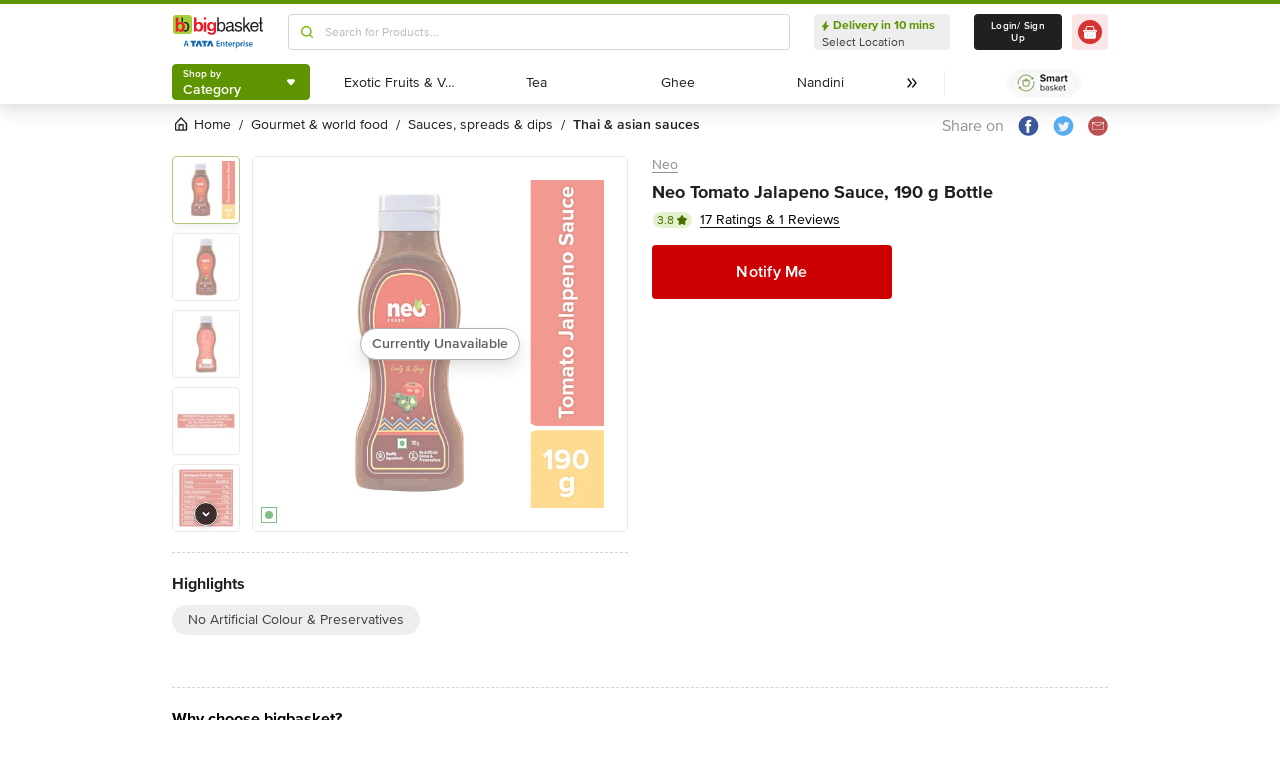

--- FILE ---
content_type: text/html; charset=utf-8
request_url: https://www.bigbasket.com/pd/40152477/neo-tomato-jalapeno-sauce-190-g-bottle/?nc=cl-prod-list&t_pos_sec=1&t_pos_item=1&t_s=Tomato%2520Jalapeno%2520Sauce
body_size: 18361
content:
<!DOCTYPE html><html class="scroll-smooth" lang="en"><head><meta charSet="utf-8" data-next-head=""/><meta name="viewport" content="width=device-width" data-next-head=""/><title data-next-head="">Buy Neo Tomato Jalapeno Sauce Online at Best Price of Rs null - bigbasket</title><meta name="description" content="Buy Neo Tomato Jalapeno Sauce online at lowest price from bigbasket and get them delivered at your doorstep. Delivering in 10 minutes in select cities. Free delivery, cash on delivery available. Now available at Rs null" data-next-head=""/><meta name="keywords" content="Buy Neo Tomato Jalapeno Sauce online at lowest price from bigbasket and get them delivered at your doorstep. Delivering in 10 minutes in select cities. Free delivery, cash on delivery available." data-next-head=""/><link rel="canonical" href="https://www.bigbasket.com/pd/40152477/neo-tomato-jalapeno-sauce-190-g-bottle/" data-next-head=""/><link rel="alternate" href="android-app://com.bigbasket.mobileapp/bigbasket/product_detail/?40152477" data-next-head=""/><link rel="alternate" href="ios-app://660683603/bigbasket/product_detail/?40152477" data-next-head=""/><style data-emotion="css-global 1l3bdf8">@font-face{font-family:ProximaNova;src:url(https://www.bbassets.com/bb2assets/fonts/ProximaNovaLight.woff2) format('woff');font-display:swap;font-weight:300;}@font-face{font-family:ProximaNova;src:url(https://www.bbassets.com/bb2assets/fonts/ProximaNovaRegular.woff2) format('woff');font-display:swap;font-weight:400;}@font-face{font-family:ProximaNova;src:url(https://www.bbassets.com/bb2assets/fonts/ProximaNovaSemibold.woff2) format('woff');font-display:swap;font-weight:600;}@font-face{font-family:ProximaNova;src:url(https://www.bbassets.com/bb2assets/fonts/ProximaNovaBold.woff2) format('woff');font-display:swap;font-weight:700;}</style><script type="text/javascript"></script><meta http-equiv="Content-Security-Policy" content="default-src &#x27;self&#x27; bbassets.com *.bbassets.com t.o-s.io *.t.o-s.io cloudflare.com *.cloudflare.com google.com *.google.com epsilondelta.co *.epsilondelta.co googletagmanager.com *.googletagmanager.com go-mpulse.net *.go-mpulse.net tatadigital.com *.tatadigital.com doubleclick.net *.doubleclick.net qualtrics.com *.qualtrics.com gstatic.com *.gstatic.com google-analytics.com *.google-analytics.com fullstory.com *.fullstory.com facebook.net *.facebook.net google.co.in *.google.co.in juspay.in *.juspay.in akstat.io *.akstat.io ed-sys.net *.ed-sys.net akamaihd.net *.akamaihd.net *.bigbasket.com pinterest.com *.pinterest.com googleapis.com *.googleapis.com facebook.com *.facebook.com appsflyer.com *.appsflyer.com googleadservices.com *.googleadservices.com newrelic.com *.newrelic.com citrusad.com *.citrusad.com nr-data.net *.nr-data.net citrusad.com *.citrusad.com nr-data.net *.nr-data.net nr-data.net *.nr-data.net youtube.com *.youtube.com; style-src &#x27;self&#x27; &#x27;unsafe-inline&#x27; bbassets.com *.bbassets.com cloudflare.com *.cloudflare.com google.com *.google.com epsilondelta.co *.epsilondelta.co googletagmanager.com *.googletagmanager.com go-mpulse.net *.go-mpulse.net tatadigital.com *.tatadigital.com doubleclick.net *.doubleclick.net qualtrics.com *.qualtrics.com gstatic.com *.gstatic.com google-analytics.com *.google-analytics.com fullstory.com *.fullstory.com facebook.net *.facebook.net google.co.in *.google.co.in juspay.in *.juspay.in akstat.io *.akstat.io ed-sys.net *.ed-sys.net akamaihd.net *.akamaihd.net *.bigbasket.com pinterest.com *.pinterest.com googleapis.com *.googleapis.com facebook.com *.facebook.com appsflyer.com *.appsflyer.com googleadservices.com *.googleadservices.com newrelic.com *.newrelic.com citrusad.com *.citrusad.com nr-data.net *.nr-data.net youtube.com *.youtube.com; script-src &#x27;self&#x27; &#x27;unsafe-inline&#x27; &#x27;unsafe-eval&#x27; bbassets.com *.bbassets.com cloudflare.com *.cloudflare.com google.com *.google.com epsilondelta.co *.epsilondelta.co googletagmanager.com *.googletagmanager.com go-mpulse.net *.go-mpulse.net tatadigital.com *.tatadigital.com doubleclick.net *.doubleclick.net qualtrics.com *.qualtrics.com gstatic.com *.gstatic.com google-analytics.com *.google-analytics.com fullstory.com *.fullstory.com facebook.net *.facebook.net google.co.in *.google.co.in juspay.in *.juspay.in akstat.io *.akstat.io ed-sys.net *.ed-sys.net akamaihd.net *.akamaihd.net *.bigbasket.com pinterest.com *.pinterest.com googleapis.com *.googleapis.com facebook.com *.facebook.com googleadservices.com *.googleadservices.com newrelic.com *.newrelic.com citrusad.com *.citrusad.com nr-data.net *.nr-data.net youtube.com *.youtube.com; connect-src &#x27;self&#x27; platform.grcv.io *.platform.grcv.io bbassets.com *.bbassets.com t.o-s.io *.t.o-s.io cloudflare.com *.cloudflare.com google.com *.google.com epsilondelta.co *.epsilondelta.co googletagmanager.com *.googletagmanager.com go-mpulse.net *.go-mpulse.net tatadigital.com *.tatadigital.com doubleclick.net *.doubleclick.net qualtrics.com *.qualtrics.com gstatic.com *.gstatic.com google-analytics.com *.google-analytics.com fullstory.com *.fullstory.com facebook.net *.facebook.net google.co.in *.google.co.in juspay.in *.juspay.in akstat.io *.akstat.io ed-sys.net *.ed-sys.net akamaihd.net *.akamaihd.net *.bigbasket.com pinterest.com *.pinterest.com googleapis.com *.googleapis.com facebook.com *.facebook.com appsflyer.com *.appsflyer.com googleadservices.com *.googleadservices.com newrelic.com *.newrelic.com citrusad.com *.citrusad.com nr-data.net *.nr-data.net youtube.com *.youtube.com; script-src-elem &#x27;self&#x27; &#x27;unsafe-inline&#x27; bbassets.com *.bbassets.com cloudflare.com *.cloudflare.com google.com *.google.com epsilondelta.co *.epsilondelta.co googletagmanager.com *.googletagmanager.com go-mpulse.net *.go-mpulse.net tatadigital.com *.tatadigital.com doubleclick.net *.doubleclick.net qualtrics.com *.qualtrics.com gstatic.com *.gstatic.com google-analytics.com *.google-analytics.com fullstory.com *.fullstory.com facebook.net *.facebook.net google.co.in *.google.co.in juspay.in *.juspay.in akstat.io *.akstat.io ed-sys.net *.ed-sys.net akamaihd.net *.akamaihd.net *.bigbasket.com pinterest.com *.pinterest.com googleapis.com *.googleapis.com facebook.com *.facebook.com appsflyer.com *.appsflyer.com googleadservices.com *.googleadservices.com newrelic.com *.newrelic.com citrusad.com *.citrusad.com nr-data.net *.nr-data.net youtube.com *.youtube.com; img-src &#x27;self&#x27; *.bigbasket.com facebook.com *.facebook.com &#x27;unsafe-inline&#x27; data: bbassets.com *.bbassets.com cloudflare.com *.cloudflare.com google.com *.google.com epsilondelta.co *.epsilondelta.co googletagmanager.com *.googletagmanager.com go-mpulse.net *.go-mpulse.net tatadigital.com *.tatadigital.com doubleclick.net *.doubleclick.net qualtrics.com *.qualtrics.com gstatic.com *.gstatic.com google-analytics.com *.google-analytics.com fullstory.com *.fullstory.com facebook.net *.facebook.net google.co.in *.google.co.in juspay.in *.juspay.in akstat.io *.akstat.io ed-sys.net *.ed-sys.net akamaihd.net *.akamaihd.net *.bigbasket.com pinterest.com *.pinterest.com googleapis.com *.googleapis.com facebook.com *.facebook.com appsflyer.com *.appsflyer.com googleadservices.com *.googleadservices.com newrelic.com *.newrelic.com citrusad.com *.citrusad.com nr-data.net *.nr-data.net youtube.com *.youtube.com; frame-src &#x27;self&#x27; bbassets.com *.bbassets.com cloudflare.com *.cloudflare.com google.com *.google.com epsilondelta.co *.epsilondelta.co googletagmanager.com *.googletagmanager.com go-mpulse.net *.go-mpulse.net tatadigital.com *.tatadigital.com doubleclick.net *.doubleclick.net qualtrics.com *.qualtrics.com gstatic.com *.gstatic.com google-analytics.com *.google-analytics.com fullstory.com *.fullstory.com facebook.net *.facebook.net google.co.in *.google.co.in juspay.in *.juspay.in akstat.io *.akstat.io ed-sys.net *.ed-sys.net akamaihd.net *.akamaihd.net *.bigbasket.com pinterest.com *.pinterest.com googleapis.com *.googleapis.com facebook.com *.facebook.com appsflyer.com *.appsflyer.com googleadservices.com *.googleadservices.com newrelic.com *.newrelic.com citrusad.com *.citrusad.com nr-data.net *.nr-data.net youtube.com *.youtube.com;"/><script defer="" src="https://cdnjs.cloudflare.com/ajax/libs/lottie-web/5.12.2/lottie.min.js" integrity="sha512-jEnuDt6jfecCjthQAJ+ed0MTVA++5ZKmlUcmDGBv2vUI/REn6FuIdixLNnQT+vKusE2hhTk2is3cFvv5wA+Sgg==" crossorigin="allow" referrerPolicy="no-referrer"></script><link rel="preload" href="https://www.bbassets.com/monsters-inc/static/_next/static/css/de47fb035a2812c2.css" as="style"/><link rel="stylesheet" href="https://www.bbassets.com/monsters-inc/static/_next/static/css/de47fb035a2812c2.css" data-n-g=""/><noscript data-n-css=""></noscript><script defer="" nomodule="" src="https://www.bbassets.com/monsters-inc/static/_next/static/chunks/polyfills-42372ed130431b0a.js"></script><script defer="" src="https://www.bbassets.com/monsters-inc/static/_next/static/chunks/4777.949006d10d32def4.js"></script><script defer="" src="https://www.bbassets.com/monsters-inc/static/_next/static/chunks/3123.ab4344efabb7f30f.js"></script><script defer="" src="https://www.bbassets.com/monsters-inc/static/_next/static/chunks/5205.881617a036294932.js"></script><script defer="" src="https://www.bbassets.com/monsters-inc/static/_next/static/chunks/0.3d368f0b648fd43e.js"></script><script defer="" src="https://www.bbassets.com/monsters-inc/static/_next/static/chunks/2154.2f041fc3f8d07ae1.js"></script><script defer="" src="https://www.bbassets.com/monsters-inc/static/_next/static/chunks/7384.a9cb745b39346af6.js"></script><script defer="" src="https://www.bbassets.com/monsters-inc/static/_next/static/chunks/6170.a84a045c1e827def.js"></script><script defer="" src="https://www.bbassets.com/monsters-inc/static/_next/static/chunks/2947.b8f8945d656db2ab.js"></script><script defer="" src="https://www.bbassets.com/monsters-inc/static/_next/static/chunks/3903.b6f25a42c7849127.js"></script><script defer="" src="https://www.bbassets.com/monsters-inc/static/_next/static/chunks/6351.2e64e0dd72203582.js"></script><script defer="" src="https://www.bbassets.com/monsters-inc/static/_next/static/chunks/7871-2adf33b895e8ce2f.js"></script><script defer="" src="https://www.bbassets.com/monsters-inc/static/_next/static/chunks/3821-c7b20da5d9ab3f61.js"></script><script defer="" src="https://www.bbassets.com/monsters-inc/static/_next/static/chunks/260-ead648cf152f377b.js"></script><script defer="" src="https://www.bbassets.com/monsters-inc/static/_next/static/chunks/7685.221d3d45e7487990.js"></script><script defer="" src="https://www.bbassets.com/monsters-inc/static/_next/static/chunks/2660.922c73e5aa3f6648.js"></script><script defer="" src="https://www.bbassets.com/monsters-inc/static/_next/static/chunks/173.92824cf7d00dac54.js"></script><script defer="" src="https://www.bbassets.com/monsters-inc/static/_next/static/chunks/9295.40b0f9680df18806.js"></script><script src="https://www.bbassets.com/monsters-inc/static/_next/static/chunks/webpack-dd3d33f2e2717f6a.js" defer=""></script><script src="https://www.bbassets.com/monsters-inc/static/_next/static/chunks/framework-6c17f08e07d1abc4.js" defer=""></script><script src="https://www.bbassets.com/monsters-inc/static/_next/static/chunks/main-eeaf11dd18a466dd.js" defer=""></script><script src="https://www.bbassets.com/monsters-inc/static/_next/static/chunks/pages/_app-5b50fdd1b93cae88.js" defer=""></script><script src="https://www.bbassets.com/monsters-inc/static/_next/static/chunks/4587-89daf5ea9a6d25af.js" defer=""></script><script src="https://www.bbassets.com/monsters-inc/static/_next/static/chunks/4481-fe79ec330a0d6bd9.js" defer=""></script><script src="https://www.bbassets.com/monsters-inc/static/_next/static/chunks/4315-d063229f55105aa7.js" defer=""></script><script src="https://www.bbassets.com/monsters-inc/static/_next/static/chunks/4240-bd3f4fadf75425d5.js" defer=""></script><script src="https://www.bbassets.com/monsters-inc/static/_next/static/chunks/9492-99ac278389d31d1c.js" defer=""></script><script src="https://www.bbassets.com/monsters-inc/static/_next/static/chunks/9382-bc4cc8f3efca3f9e.js" defer=""></script><script src="https://www.bbassets.com/monsters-inc/static/_next/static/chunks/2608-d7621f4e0100a000.js" defer=""></script><script src="https://www.bbassets.com/monsters-inc/static/_next/static/chunks/5117-263209f2dcb48546.js" defer=""></script><script src="https://www.bbassets.com/monsters-inc/static/_next/static/chunks/5198-4a2c1094bf76406c.js" defer=""></script><script src="https://www.bbassets.com/monsters-inc/static/_next/static/chunks/2709-45c5f7968b132e79.js" defer=""></script><script src="https://www.bbassets.com/monsters-inc/static/_next/static/chunks/6590-ddeb199f688b71c8.js" defer=""></script><script src="https://www.bbassets.com/monsters-inc/static/_next/static/chunks/pages/pd/%5B...params%5D-726217219b1a439d.js" defer=""></script><script src="https://www.bbassets.com/monsters-inc/static/_next/static/4osUZC6uRhs_zWCvMtXYN/_buildManifest.js" defer=""></script><script src="https://www.bbassets.com/monsters-inc/static/_next/static/4osUZC6uRhs_zWCvMtXYN/_ssgManifest.js" defer=""></script><style id="__jsx-1259984711">.text-medium.jsx-1259984711{font-size:0.825rem;}</style><style data-styled="" data-styled-version="5.3.11">.dEdziT{display:-webkit-box;display:-webkit-flex;display:-ms-flexbox;display:flex;-webkit-box-pack:center;-webkit-justify-content:center;-ms-flex-pack:center;justify-content:center;-webkit-align-items:center;-webkit-box-align:center;-ms-flex-align:center;align-items:center;font-weight:600;-webkit-letter-spacing:.25px;-moz-letter-spacing:.25px;-ms-letter-spacing:.25px;letter-spacing:.25px;border-width:2px;border-radius:.25rem;--bg-opacity:1;background-color:rgba(247,247,247,var(--bg-opacity));--border-opacity:1;border-color:rgba(238,238,238,var(--border-opacity));padding-left:1rem;padding-right:1rem;padding-top:0.5rem;padding-bottom:0.5rem;font-size:1rem;line-height:1.25rem;}/*!sc*/
.dEdziT:disabled{--bg-opacity:1;background-color:rgba(238,238,238,var(--bg-opacity));--border-opacity:1;border-color:rgba(238,238,238,var(--border-opacity));--text-opacity:1;color:rgba(80,80,80,var(--text-opacity));cursor:not-allowed;}/*!sc*/
data-styled.g1[id="Button-sc-1dr2sn8-0"]{content:"dEdziT,"}/*!sc*/
.hmGVdG{display:contents;z-index:99999;}/*!sc*/
data-styled.g3[id="sc-aXZVg"]{content:"hmGVdG,"}/*!sc*/
.jmHMZk{display:grid;grid-auto-flow:column;-webkit-align-content:center;-ms-flex-line-pack:center;align-content:center;-webkit-column-gap:1.5rem;column-gap:1.5rem;}/*!sc*/
data-styled.g11[id="sc-iGgWBj"]{content:"jmHMZk,"}/*!sc*/
.jfVqJL{height:0.25rem;--bg-opacity:1;background-color:rgba(228,241,204,var(--bg-opacity));}/*!sc*/
data-styled.g16[id="RouteLoader___StyledDiv-sc-1vvjinx-0"]{content:"jfVqJL,"}/*!sc*/
.kQLcMI{--bg-opacity:1;background-color:rgba(213,213,213,var(--bg-opacity));width:5rem;height:5rem;-webkit-animation:pulse 2s cubic-bezier(0.4,0,0.6,1) infinite;animation:pulse 2s cubic-bezier(0.4,0,0.6,1) infinite;}/*!sc*/
data-styled.g18[id="Shimmer-sc-1txap32-0"]{content:"kQLcMI,"}/*!sc*/
.taEWy{height:100%;}/*!sc*/
data-styled.g19[id="sc-jXbUNg"]{content:"taEWy,"}/*!sc*/
.ffLIFe{font-weight:600;}/*!sc*/
@media (min-width:1024px) and (max-width:1439px){.ffLIFe{font-size:.625rem;}}/*!sc*/
@media (min-width:1440px){.ffLIFe{font-size:.875rem;}}/*!sc*/
data-styled.g20[id="sc-dhKdcB"]{content:"ffLIFe,"}/*!sc*/
.jyxUkE{font-size:.875rem;font-weight:600;}/*!sc*/
data-styled.g21[id="sc-kpDqfm"]{content:"jyxUkE,"}/*!sc*/
.cTTZtN{place-self:center;}/*!sc*/
data-styled.g22[id="sc-dAlyuH"]{content:"cTTZtN,"}/*!sc*/
.bzClkP{position:absolute;top:100%;margin-top:0.25rem;z-index:10;outline:2px solid transparent;outline-offset:2px;-webkit-transition-property:-webkit-transform;-webkit-transition-property:transform;transition-property:transform;--transform-translate-x:0;--transform-translate-y:0;--transform-rotate:0;--transform-skew-x:0;--transform-skew-y:0;--transform-scale-x:1;--transform-scale-y:1;-webkit-transform:translateX(var(--transform-translate-x)) translateY(var(--transform-translate-y)) rotate(var(--transform-rotate)) skewX(var(--transform-skew-x)) skewY(var(--transform-skew-y)) scaleX(var(--transform-scale-x)) scaleY(var(--transform-scale-y));-ms-transform:translateX(var(--transform-translate-x)) translateY(var(--transform-translate-y)) rotate(var(--transform-rotate)) skewX(var(--transform-skew-x)) skewY(var(--transform-skew-y)) scaleX(var(--transform-scale-x)) scaleY(var(--transform-scale-y));transform:translateX(var(--transform-translate-x)) translateY(var(--transform-translate-y)) rotate(var(--transform-rotate)) skewX(var(--transform-skew-x)) skewY(var(--transform-skew-y)) scaleX(var(--transform-scale-x)) scaleY(var(--transform-scale-y));-webkit-transform-origin:top left;-ms-transform-origin:top left;transform-origin:top left;-webkit-transition-duration:300ms;transition-duration:300ms;--transform-scale-x:0;--transform-scale-y:0;}/*!sc*/
data-styled.g23[id="CategoryMenu___StyledMenuItems-sc-d3svbp-0"]{content:"bzClkP,"}/*!sc*/
@media (min-width:1024px) and (max-width:1439px){.dpSaJW{min-width:31.375rem;}}/*!sc*/
@media (min-width:1440px){.dpSaJW{min-width:39.375em;}}/*!sc*/
data-styled.g24[id="sc-jlZhew"]{content:"dpSaJW,"}/*!sc*/
.SZjOa{height:2.5rem;margin-top:0.5rem;margin-bottom:0.5rem;}/*!sc*/
@media (min-width:1024px) and (max-width:1439px){.SZjOa{min-width:35.5rem;}}/*!sc*/
@media (min-width:1440px){.SZjOa{min-width:41.5rem;}}/*!sc*/
data-styled.g25[id="sc-cwHptR"]{content:"SZjOa,"}/*!sc*/
.gUZa-DZ{overflow:hidden;}/*!sc*/
@media (min-width:1024px) and (max-width:1439px){.gUZa-DZ{width:8.5rem;}}/*!sc*/
@media (min-width:1440px){.gUZa-DZ{width:10.5rem;}}/*!sc*/
data-styled.g26[id="sc-jEACwC"]{content:"gUZa-DZ,"}/*!sc*/
.iRBIVS{position:fixed;top:0;left:0;width:100%;height:0.25rem;}/*!sc*/
data-styled.g28[id="sc-dLMFU"]{content:"iRBIVS,"}/*!sc*/
.epxdz{height:2.5rem;border-left-width:1px;border-right-width:1px;--border-opacity:1;border-color:rgba(255,255,255,var(--border-opacity));}/*!sc*/
data-styled.g29[id="sc-eDPEul"]{content:"epxdz,"}/*!sc*/
.kSUvNR{height:2.25rem;border-radius:.25rem;}/*!sc*/
@media (min-width:1024px) and (max-width:1439px){.kSUvNR{padding-left:.625rem;padding-right:.625rem;}}/*!sc*/
@media (min-width:1440px){.kSUvNR{padding-top:0.75rem;padding-bottom:0.75rem;padding-left:1.5rem;padding-right:1.5rem;}}/*!sc*/
data-styled.g33[id="sc-ikkxIA"]{content:"kSUvNR,"}/*!sc*/
.ffyYcs{height:2.25rem;}/*!sc*/
data-styled.g37[id="sc-hzhJZQ"]{content:"ffyYcs,"}/*!sc*/
.GSAQP{margin-bottom:0.25rem;}/*!sc*/
data-styled.g39[id="Header___StyledRouteLoader2-sc-19kl9m3-0"]{content:"GSAQP,"}/*!sc*/
.kugfzI{display:-webkit-box;display:-webkit-flex;display:-ms-flexbox;display:flex;-webkit-align-items:center;-webkit-box-align:center;-ms-flex-align:center;align-items:center;-webkit-box-pack:center;-webkit-justify-content:center;-ms-flex-pack:center;justify-content:center;padding-top:0.25rem;padding-bottom:0.25rem;padding-left:1px;padding-right:0.5rem;--bg-opacity:1;background-color:rgba(221,221,221,var(--bg-opacity));border-radius:6.25rem;box-sizing:border-box;width:1rem;height:1rem;padding:0;--bg-opacity:1;background-color:rgba(255,255,255,var(--bg-opacity));border-width:1px;border-style:solid;border-radius:0;--border-opacity:1;border-color:rgba(0,123,15,var(--border-opacity));}/*!sc*/
data-styled.g92[id="sc-ddjGPC"]{content:"kugfzI,"}/*!sc*/
.eQgjXn{display:-webkit-box;display:-webkit-flex;display:-ms-flexbox;display:flex;font-size:.625rem;line-height:1rem;font-weight:400;--text-opacity:1;color:rgba(80,80,80,var(--text-opacity));border-radius:1.5rem;--bg-opacity:1;background-color:rgba(0,123,15,var(--bg-opacity));}/*!sc*/
@media (min-width:1024px) and (max-width:1439px){.eQgjXn{width:0.5rem;height:0.5rem;}}/*!sc*/
@media (min-width:1440px){.eQgjXn{width:.625rem;height:.625rem;}}/*!sc*/
data-styled.g93[id="Tags___StyledLabel2-sc-aeruf4-0"]{content:"eQgjXn,"}/*!sc*/
.hvSOGM{padding-left:0.25rem;padding-right:0.25rem;border-radius:6.25rem;display:-webkit-box;display:-webkit-flex;display:-ms-flexbox;display:flex;-webkit-box-pack:center;-webkit-justify-content:center;-ms-flex-pack:center;justify-content:center;-webkit-align-items:center;-webkit-box-align:center;-ms-flex-align:center;align-items:center;font-weight:400;font-size:.75rem;height:1rem;--bg-opacity:1;background-color:rgba(228,241,204,var(--bg-opacity));--text-opacity:1;color:rgba(71,111,0,var(--text-opacity));}/*!sc*/
data-styled.g101[id="sc-jnOGJG"]{content:"hvSOGM,"}/*!sc*/
.gKwOVS{fill:currentColor;stroke:currentColor;margin-left:0.125rem;margin-top:-1px;--text-opacity:1;color:rgba(71,111,0,var(--text-opacity));}/*!sc*/
data-styled.g102[id="Badges___StyledStarIcon-sc-1k3p1ug-0"]{content:"gKwOVS,"}/*!sc*/
.kCeaPI{border-style:none;--bg-opacity:1;background-color:rgba(204,0,0,var(--bg-opacity));--text-opacity:1;color:rgba(255,255,255,var(--text-opacity));font-weight:600;font-size:1rem;line-height:1.25rem;margin-right:1.5rem;padding-top:1.063rem;padding-bottom:1.063rem;--bg-opacity:1;background-color:rgba(204,0,0,var(--bg-opacity));}/*!sc*/
@media (min-width:1440px){.kCeaPI{font-weight:700;}}/*!sc*/
@media (min-width:1024px) and (max-width:1439px){.kCeaPI{width:15rem;}}/*!sc*/
@media (min-width:1440px){.kCeaPI{width:20.5rem;line-height:1.375;}}/*!sc*/
data-styled.g122[id="sc-jGKxIK"]{content:"kCeaPI,"}/*!sc*/
.dbnMCn{display:-webkit-box;display:-webkit-flex;display:-ms-flexbox;display:flex;-webkit-box-pack:start;-webkit-justify-content:flex-start;-ms-flex-pack:start;justify-content:flex-start;-webkit-align-items:center;-webkit-box-align:center;-ms-flex-align:center;align-items:center;font-size:.875rem;--text-opacity:1;color:rgba(13,19,0,var(--text-opacity));}/*!sc*/
data-styled.g308[id="Breadcrumb___StyledDiv-sc-1jdzjpl-0"]{content:"dbnMCn,"}/*!sc*/
.dkegcC{display:-webkit-box;display:-webkit-flex;display:-ms-flexbox;display:flex;-webkit-flex-direction:column;-ms-flex-direction:column;flex-direction:column;-webkit-box-pack:justify;-webkit-justify-content:space-between;-ms-flex-pack:justify;justify-content:space-between;width:100%;}/*!sc*/
data-styled.g818[id="PD___StyledDiv-sc-xi1djx-0"]{content:"dkegcC,"}/*!sc*/
.sCxTJ{font-size:1rem;line-height:0.75;margin-right:.875rem;--text-opacity:1;color:rgba(144,144,144,var(--text-opacity));}/*!sc*/
data-styled.g821[id="sc-fKDIaf"]{content:"sCxTJ,"}/*!sc*/
.iWZdyz{--bg-opacity:1;background-color:rgba(255,255,255,var(--bg-opacity));padding:0;margin:0;margin-right:.875rem;border-width:0;}/*!sc*/
data-styled.g822[id="sc-gQzfVk"]{content:"iWZdyz,"}/*!sc*/
.XWRxK{--bg-opacity:1;background-color:rgba(255,255,255,var(--bg-opacity));padding:0;margin:0;margin-right:.875rem;border-width:0;}/*!sc*/
data-styled.g823[id="sc-dUevpl"]{content:"XWRxK,"}/*!sc*/
.bReZAy{--bg-opacity:1;background-color:rgba(255,255,255,var(--bg-opacity));padding:0;margin:0;border-width:0;}/*!sc*/
data-styled.g824[id="SocialShare___StyledButton3-sc-1ik2akj-0"]{content:"bReZAy,"}/*!sc*/
.gaHbLj{position:relative;}/*!sc*/
data-styled.g827[id="Image___StyledSection-sc-1nc1erg-0"]{content:"gaHbLj,"}/*!sc*/
.gzmIEH{text-align:left;padding-top:1.25rem;margin-top:1.25rem;border-top-width:1px;border-style:dashed;--border-opacity:1;border-color:rgba(213,213,213,var(--border-opacity));}/*!sc*/
data-styled.g829[id="Highlights___StyledDiv-sc-mu2egp-0"]{content:"gzmIEH,"}/*!sc*/
.cFBPJa{-webkit-align-items:flex-start;-webkit-box-align:flex-start;-ms-flex-align:flex-start;align-items:flex-start;-webkit-box-pack:start;-webkit-justify-content:flex-start;-ms-flex-pack:start;justify-content:flex-start;--text-opacity:1;color:rgba(16,16,16,var(--text-opacity));}/*!sc*/
data-styled.g830[id="sc-dcCXRD"]{content:"cFBPJa,"}/*!sc*/
.iUKcjN{-webkit-text-decoration:underline;text-decoration:underline;--text-opacity:1;color:rgba(144,144,144,var(--text-opacity));font-size:.875rem;line-height:1.33;}/*!sc*/
.iUKcjN:hover{--text-opacity:1;color:rgba(96,96,96,var(--text-opacity));}/*!sc*/
@media (min-width:1440px){.iUKcjN{font-size:1rem;line-height:1.25rem;}}/*!sc*/
data-styled.g831[id="sc-eTYdcR"]{content:"iUKcjN,"}/*!sc*/
.lcKFu{margin-bottom:.375rem;font-size:1.125rem;overflow-wrap:break-word;--text-opacity:1;color:rgba(32,32,32,var(--text-opacity));font-weight:700;line-height:1.4;}/*!sc*/
@media (min-width:1440px){.lcKFu{font-size:1.25rem;}}/*!sc*/
data-styled.g832[id="sc-bMCYpw"]{content:"lcKFu,"}/*!sc*/
.jCCMTV{margin-right:0.5rem;font-size:.75rem;}/*!sc*/
data-styled.g833[id="sc-jRGJub"]{content:"jCCMTV,"}/*!sc*/
.iVcFlk{display:-webkit-box;display:-webkit-flex;display:-ms-flexbox;display:flex;-webkit-flex-direction:column;-ms-flex-direction:column;flex-direction:column;}/*!sc*/
data-styled.g843[id="sc-gySaAA"]{content:"iVcFlk,"}/*!sc*/
.jkDwEE{display:-webkit-box;display:-webkit-flex;display:-ms-flexbox;display:flex;-webkit-flex-direction:column;-ms-flex-direction:column;flex-direction:column;font-size:.75rem;--text-opacity:1;color:rgba(144,144,144,var(--text-opacity));}/*!sc*/
data-styled.g849[id="sc-ieQsNB"]{content:"jkDwEE,"}/*!sc*/
.jWkECn{display:-webkit-box;display:-webkit-flex;display:-ms-flexbox;display:flex;-webkit-box-pack:justify;-webkit-justify-content:space-between;-ms-flex-pack:justify;justify-content:space-between;padding-top:.625rem;padding-bottom:1.25rem;}/*!sc*/
@media (min-width:1440px){.jWkECn{padding-bottom:1.875rem;}}/*!sc*/
data-styled.g888[id="sc-gVcfYu"]{content:"jWkECn,"}/*!sc*/
.diaZGO{grid-column:span 12 / span 12;}/*!sc*/
data-styled.g889[id="sc-iBUNwL"]{content:"diaZGO,"}/*!sc*/
.gMxKJW{margin-top:1rem;}/*!sc*/
data-styled.g890[id="ProductDetail___StyledETA-sc-14w1o1k-0"]{content:"gMxKJW,"}/*!sc*/
.kQqOIq{grid-column:span 12 / span 12;}/*!sc*/
data-styled.g891[id="sc-bguTAn"]{content:"kQqOIq,"}/*!sc*/
.itAUtg{grid-column:span 12 / span 12;}/*!sc*/
data-styled.g892[id="sc-fCmSaK"]{content:"itAUtg,"}/*!sc*/
.iAsYjM{border-width:1px;--border-opacity:1;border-color:rgba(221,221,221,var(--border-opacity));padding:1.25rem;border-radius:.5rem;}/*!sc*/
data-styled.g904[id="sc-hhKSXs"]{content:"iAsYjM,"}/*!sc*/
.fASlDp{--bg-opacity:1;background-color:rgba(255,255,255,var(--bg-opacity));border-style:none;padding:0;margin:auto;--text-opacity:1;color:rgba(0,102,255,var(--text-opacity));font-size:1rem;line-height:1.25rem;-webkit-text-decoration:underline;text-decoration:underline;}/*!sc*/
data-styled.g905[id="MoreDetails___StyledButton2-sc-1h9rbjh-0"]{content:"fASlDp,"}/*!sc*/
.jsXyEr{font-weight:700;font-size:1.25rem;line-height:1.4;}/*!sc*/
data-styled.g907[id="Brand___StyledH-sc-zi64kd-0"]{content:"jsXyEr,"}/*!sc*/
</style></head><body class="relative"><noscript><iframe src="https://www.googletagmanager.com/ns.html?id=GTM-5VBZ33" height="0" width="0" style="display:none;visibility:hidden"></iframe></noscript><div class="fixed top-0 bottom-0 z-max pointer-events-none" id="confetti-container" style="width:100vw"></div><div id="__next"><div class="container min-h-96" id="siteLayout"><header class="sm:hidden fixed top-0 left-0 flex justify-center w-full mt-1 bg-white shadow-4 z-negative"><div class="RouteLoader___StyledDiv-sc-1vvjinx-0 jfVqJL sc-dLMFU iRBIVS"><div class="h-1 m-auto bg-appleGreen-600 rounded"></div></div><div class="grid grid-flow-col items-center xl:gap-x-6 lg:gap-x-2.5"><div class="grid grid-flow-col items-center xl:gap-x-4 lg:gap-x-2.5"><a href="/?nc=logo"><svg width="41" height="40" fill="none" xmlns="http://www.w3.org/2000/svg"><path fill="#F2F2F2" d="M0 0h41v40H0z"></path><g clip-path="url(#bb-logo-small_svg__a)"><path fill="#fff" d="M-44-85H980v768H-44z"></path><g filter="url(#bb-logo-small_svg__b)"><path fill="#fff" d="M0-6h936v56H0z"></path><path fill-rule="evenodd" clip-rule="evenodd" d="M5.99 0h28.068c3.285 0 6.039 2.705 6.039 5.942V34.01c0 3.285-2.754 5.99-6.039 5.99H5.99C2.705 40 0 37.295 0 34.01V5.942C0 2.705 2.705 0 5.99 0Z" fill="#A6CE39"></path><path fill-rule="evenodd" clip-rule="evenodd" d="M24.252 19.806c-.628-1.545-1.546-2.85-2.802-3.816-1.256-.966-2.706-1.45-4.445-1.45-1.256 0-2.415.242-3.478.725-1.063.483-1.98 1.256-2.56 2.174h-.049V5.024H5.701v29.903s4.83.58 4.976-2.512v-.483l.048.242c.097.241.29.483.58.918.386.434 1.014.917 1.98 1.352 1.015.435 2.223.628 3.817.628 1.74 0 3.188-.435 4.444-1.4 1.208-1.015 2.174-2.223 2.802-3.817.628-1.643.966-3.285.966-4.976-.096-1.836-.434-3.478-1.062-5.073Zm-5.652 9.42c-.725 1.257-1.788 1.788-3.237 1.788-1.015 0-1.836-.29-2.56-.821-.725-.628-1.305-1.401-1.643-2.367-.338-.966-.58-1.98-.58-3.044 0-1.063.242-2.125.58-3.091a5.094 5.094 0 0 1 1.642-2.32c.725-.627 1.546-.917 2.56-.917.967 0 1.788.29 2.465.821.628.58 1.11 1.353 1.449 2.319.29.966.435 1.98.435 3.14.048 1.836-.387 3.285-1.111 4.493Z" fill="#ED1C24"></path><path fill-rule="evenodd" clip-rule="evenodd" d="M17.776 5.024h3.188v9.566c-.966-.628-2.029-.967-3.188-.967V5.024ZM22.8 15.266c4.203-1.98 8.985.193 10.676 4.541a19.1 19.1 0 0 1 1.063 4.928c0 1.69-.338 3.333-.966 4.976-.628 1.594-1.595 2.802-2.802 3.816-1.256.966-2.706 1.401-4.445 1.401-1.594 0-2.802-.193-3.816-.628-.242-.097-.435-.193-.628-.29.724-.58 1.352-1.304 1.932-2.077.532.193 1.16.29 1.836.29 3.961 0 5.266-4.203 5.266-7.488 0-3.237-1.208-7.537-5.266-7.537-.58 0-1.16.097-1.69.29-.484-.724-1.064-1.352-1.692-1.932a5.26 5.26 0 0 1 .532-.29Z" fill="#000"></path></g></g><defs><clipPath id="bb-logo-small_svg__a"><path fill="#fff" transform="translate(-44 -85)" d="M0 0h1024v768H0z"></path></clipPath><filter id="bb-logo-small_svg__b" x="-60" y="-14.5" width="1056" height="89" filterUnits="userSpaceOnUse" color-interpolation-filters="sRGB"><feFlood flood-opacity="0" result="BackgroundImageFix"></feFlood><feColorMatrix in="SourceAlpha" values="0 0 0 0 0 0 0 0 0 0 0 0 0 0 0 0 0 0 127 0"></feColorMatrix><feOffset dy="8"></feOffset><feGaussianBlur stdDeviation="8"></feGaussianBlur><feColorMatrix values="0 0 0 0 0.376471 0 0 0 0 0.376471 0 0 0 0 0.376471 0 0 0 0.16 0"></feColorMatrix><feBlend in2="BackgroundImageFix" result="effect1_dropShadow"></feBlend><feColorMatrix in="SourceAlpha" values="0 0 0 0 0 0 0 0 0 0 0 0 0 0 0 0 0 0 127 0"></feColorMatrix><feOffset dy="2"></feOffset><feGaussianBlur stdDeviation="2"></feGaussianBlur><feColorMatrix values="0 0 0 0 0.188235 0 0 0 0 0.188235 0 0 0 0 0.188235 0 0 0 0.04 0"></feColorMatrix><feBlend in2="effect1_dropShadow" result="effect2_dropShadow"></feBlend><feBlend in="SourceGraphic" in2="effect2_dropShadow" result="shape"></feBlend></filter></defs></svg></a><div class="h-10 box-content py-2 border-l border-silverSurfer-200"></div><div class="sc-eDPEul epxdz"><div class="sc-aXZVg hmGVdG sc-jXbUNg taEWy"><div class="relative h-full" data-headlessui-state=""><button class="h-full px-2.5 lg:py-1.5 xl:py-2.5 content-center  grid grid-flow-col lg:gap-x-10.5 xl:gap-x-4.5 rounded-2xs text-white 
              bg-appleGreen-600 border border-appleGreen-600" id="headlessui-menu-button-:R1ecij6:" type="button" aria-haspopup="menu" aria-expanded="false" data-headlessui-state=""><div class="grid xl:grid-flow-col lg:grid-flow-row xl:gap-x-0.7 lg:gap-x-0 text-left leading-none"><span class="Label-sc-15v1nk5-0 sc-dhKdcB jnBJRV ffLIFe">Shop by</span><span class="Label-sc-15v1nk5-0 sc-kpDqfm jnBJRV jyxUkE">Category</span></div><svg width="16" height="16" fill="none" xmlns="http://www.w3.org/2000/svg" class="sc-dAlyuH cTTZtN"><path fill-rule="evenodd" clip-rule="evenodd" d="M8 11.333c-.338 0-.66-.155-.884-.428l-2.81-3.398a1.39 1.39 0 0 1-.172-1.474c.204-.432.608-.7 1.057-.7h5.617c.449 0 .854.268 1.057.7a1.39 1.39 0 0 1-.172 1.473l-2.81 3.4a1.146 1.146 0 0 1-.883.427Z" fill="#fff"></path></svg></button><div class="CategoryMenu___StyledMenuItems-sc-d3svbp-0 bzClkP" id="headlessui-menu-items-:R2ecij6:" role="menu" tabindex="0" data-headlessui-state=""><nav class="jsx-1259984711 flex text-medium"><ul class="jsx-1259984711 w-56 px-2.5 bg-darkOnyx-800 text-silverSurfer-100 rounded-l-xs max-h-120 overflow-y-auto scroll-smooth"></ul><ul class="jsx-1259984711 w-56 px-2.5 bg-silverSurfer-200 text-darkOnyx-800 max-h-120 overflow-y-auto scroll-smooth"></ul><ul class="jsx-1259984711 w-56 px-2.5 bg-white text-darkOnyx-800 rounded-r-xs max-h-120 overflow-y-auto scroll-smooth"></ul></nav></div></div></div></div></div><div class="h-10 box-content py-2  border-l border-silverSurfer-200"></div></div></header><header class="sm:hidden z-30 flex flex-col col-span-12"><div class="grid grid-flow-col gap-x-6 h-9 mt-3.5 mb-2.5"><div class="grid place-content-start grid-flow-col gap-x-6"><a href="/?nc=logo"><svg class="h-9 w-23"><use href="/bb2assets/flutter/bb-logo.svg#bb tata logo"></use></svg></a></div><div class="relative place-content-end grid grid-flow-col gap-x-6"><div class="Shimmer-sc-1txap32-0 sc-ikkxIA kQLcMI kSUvNR"></div></div></div><div class="grid grid-flow-col place-content-start gap-x-6 lg:py-1 xl:pb-2 xl:pt-3"><div class="sc-hzhJZQ ffyYcs"><div class="sc-aXZVg hmGVdG sc-jXbUNg taEWy"><div class="relative h-full" data-headlessui-state=""><button class="h-full px-2.5 lg:py-1.5 xl:py-2.5 content-center  grid grid-flow-col lg:gap-x-10.5 xl:gap-x-4.5 rounded-2xs text-white 
              bg-appleGreen-600 border border-appleGreen-600" id="headlessui-menu-button-:Ramkj6:" type="button" aria-haspopup="menu" aria-expanded="false" data-headlessui-state=""><div class="grid xl:grid-flow-col lg:grid-flow-row xl:gap-x-0.7 lg:gap-x-0 text-left leading-none"><span class="Label-sc-15v1nk5-0 sc-dhKdcB jnBJRV ffLIFe">Shop by</span><span class="Label-sc-15v1nk5-0 sc-kpDqfm jnBJRV jyxUkE">Category</span></div><svg width="16" height="16" fill="none" xmlns="http://www.w3.org/2000/svg" class="sc-dAlyuH cTTZtN"><path fill-rule="evenodd" clip-rule="evenodd" d="M8 11.333c-.338 0-.66-.155-.884-.428l-2.81-3.398a1.39 1.39 0 0 1-.172-1.474c.204-.432.608-.7 1.057-.7h5.617c.449 0 .854.268 1.057.7a1.39 1.39 0 0 1-.172 1.473l-2.81 3.4a1.146 1.146 0 0 1-.883.427Z" fill="#fff"></path></svg></button><div class="CategoryMenu___StyledMenuItems-sc-d3svbp-0 bzClkP" id="headlessui-menu-items-:Rimkj6:" role="menu" tabindex="0" data-headlessui-state=""><nav class="jsx-1259984711 flex text-medium"><ul class="jsx-1259984711 w-56 px-2.5 bg-darkOnyx-800 text-silverSurfer-100 rounded-l-xs max-h-120 overflow-y-auto scroll-smooth"></ul><ul class="jsx-1259984711 w-56 px-2.5 bg-silverSurfer-200 text-darkOnyx-800 max-h-120 overflow-y-auto scroll-smooth"></ul><ul class="jsx-1259984711 w-56 px-2.5 bg-white text-darkOnyx-800 rounded-r-xs max-h-120 overflow-y-auto scroll-smooth"></ul></nav></div></div></div></div><div class="sc-iGgWBj jmHMZk"><ul class="grid grid-flow-col p-1 lg:gap-x-7.5 xl:gap-x-11.5"></ul><div class="w-0 place-self-center h-6 border-r border-silverSurfer-200"></div></div><div class="grid grid-flow-col gap-x-5.5 w-36.5 place-content-center"></div></div><div class="w-full absolute top-0 left-0 lg:pb-24 xl:pb-27  box-content bg-white z-negative shadow-4"><div class="RouteLoader___StyledDiv-sc-1vvjinx-0 jfVqJL Header___StyledRouteLoader2-sc-19kl9m3-0 GSAQP"><div class="h-1 m-auto bg-appleGreen-600 rounded"></div></div></div></header><div class="col-span-12 offset"><div class="PD___StyledDiv-sc-xi1djx-0 dkegcC"><div class="sc-gVcfYu jWkECn"><section><div class="Breadcrumb___StyledDiv-sc-1jdzjpl-0 dbnMCn"><div class="flex justify-start items-center"><a class="flex items-center" href="/"><svg viewBox="0 0 20 20" fill="none" xmlns="http://www.w3.org/2000/svg" class="mr-0.5 lg:h-4.5 lg:w-4.5 xl:h-5 lg:w-5"><path fill-rule="evenodd" clip-rule="evenodd" d="M14.242 15H12V9.75a.75.75 0 0 0-.75-.75h-4.5a.75.75 0 0 0-.75.75V15H3.75l.005-6.313 5.244-5.363 5.251 5.394L14.242 15ZM7.5 15h3v-4.5h-3V15Zm7.818-7.361L9.536 1.726a.772.772 0 0 0-1.072 0L2.68 7.64a1.556 1.556 0 0 0-.431 1.078V15c0 .827.635 1.5 1.416 1.5h10.667c.781 0 1.417-.673 1.417-1.5V8.718c0-.404-.158-.797-.432-1.08Z" fill="#202020"></path></svg><span class="name text-md leading-md xl:leading-sm xl:text-base text-darkOnyx-800">Home</span></a><span class="Label-sc-15v1nk5-0 jnBJRV inline-block px-2">/</span></div><div class="flex justify-start items-center"><a class="flex items-center" href="/cl/gourmet-world-food/?nc=nb"><span class="name text-md leading-md xl:leading-sm xl:text-base  text-darkOnyx-800 false">gourmet &amp; world food</span></a><span class="Label-sc-15v1nk5-0 jnBJRV inline-block px-2">/</span></div><div class="flex justify-start items-center"><a class="flex items-center" href="/pc/gourmet-world-food/sauces-spreads-dips/?nc=nb"><span class="name text-md leading-md xl:leading-sm xl:text-base  text-darkOnyx-800 false">sauces, spreads &amp; dips</span></a><span class="Label-sc-15v1nk5-0 jnBJRV inline-block px-2">/</span></div><div class="flex justify-start items-center"><a class="flex" href="/pc/gourmet-world-food/sauces-spreads-dips/thai-asian-sauces/?nc=nb"><span class="name text-md leading-md xl:leading-sm xl:text-base  text-darkOnyx-800 font-semibold">thai &amp; asian sauces</span></a></div><style>
        .name::first-letter {
          text-transform: uppercase;
        }
      </style></div></section><section><div class="flex justify-end items-center"><span class="Label-sc-15v1nk5-0 sc-fKDIaf jnBJRV sCxTJ">Share on</span><button color="silverSurfer" pattern="filled" class="Button-sc-1dr2sn8-0 sc-gQzfVk dEdziT iWZdyz"><svg xmlns="http://www.w3.org/2000/svg" width="21" height="20"><g fill="none" transform="translate(.5)"><circle cx="9.929" cy="9.929" r="9.929" fill="#3B5998"></circle><path fill="#FFF" d="M12.425 10.318h-1.772v6.49H7.97v-6.49H6.692V8.036H7.97V6.56c0-1.055.501-2.708 2.708-2.708l1.988.008v2.214h-1.442c-.237 0-.57.119-.57.622V8.04h2.006l-.234 2.279z"></path></g></svg></button><a href="https://twitter.com/intent/tweet?text=Check%20this%20out%20Tomato%20Jalapeno%20Sauce%20&amp;url=" target="_blank" rel="noopener noreferrer"><button color="silverSurfer" pattern="filled" class="Button-sc-1dr2sn8-0 sc-dUevpl dEdziT XWRxK"><svg xmlns="http://www.w3.org/2000/svg" width="21" height="20"><g fill="none" transform="translate(.528)"><circle cx="9.929" cy="9.929" r="9.929" fill="#55ACEE"></circle><path fill="#F1F2F2" d="M16.01 7.136a4.735 4.735 0 0 1-1.362.373 2.38 2.38 0 0 0 1.043-1.313c-.458.272-.966.47-1.507.576a2.374 2.374 0 0 0-4.044 2.165 6.737 6.737 0 0 1-4.892-2.48 2.373 2.373 0 0 0 .734 3.169 2.357 2.357 0 0 1-1.074-.298v.03c0 1.15.818 2.11 1.903 2.327a2.365 2.365 0 0 1-1.071.041 2.376 2.376 0 0 0 2.217 1.649 4.762 4.762 0 0 1-3.514.982 6.713 6.713 0 0 0 3.638 1.067c4.365 0 6.752-3.617 6.752-6.753 0-.103-.002-.206-.007-.307a4.813 4.813 0 0 0 1.185-1.228z"></path></g></svg></button></a><a href="mailto:?subject=Check%20this%20out%20Tomato%20Jalapeno%20Sauce%20&amp;body=Check%20this%20out%20Tomato%20Jalapeno%20Sauce" target="_blank" rel="noopener noreferrer"><button color="silverSurfer" pattern="filled" class="Button-sc-1dr2sn8-0 SocialShare___StyledButton3-sc-1ik2akj-0 dEdziT bReZAy"><svg width="20" height="20" xmlns="http://www.w3.org/2000/svg" xmlns:xlink="http://www.w3.org/1999/xlink"><defs><path id="mail_svg__a" d="M0 0h12v7.752H0z"></path></defs><g transform="translate(.014)" fill="none" fill-rule="evenodd"><ellipse fill="#BA5252" fill-rule="nonzero" cx="9.929" cy="10.017" rx="9.929" ry="9.842"></ellipse><g transform="translate(3.986 6)"><mask id="mail_svg__b" fill="#fff"><use xlink:href="#mail_svg__a"></use></mask><path d="M.556 7.08V1.375c0-.088.095-.144.172-.1l5.235 2.939c.035.02.078.02.113 0l5.196-2.929a.116.116 0 0 1 .172.1v5.697a.116.116 0 0 1-.116.115H.672a.116.116 0 0 1-.116-.115M11.06.766l-4.984 2.81a.117.117 0 0 1-.114 0L.943.765C.84.708.88.55 1 .55h10.003c.12 0 .16.158.057.217M0 .231v7.29c0 .128.104.231.232.231h11.537A.232.232 0 0 0 12 7.521V.233A.232.232 0 0 0 11.77 0L.232 0A.231.231 0 0 0 0 .231" fill="#FFF" mask="url(#mail_svg__b)"></path></g></g></svg></button></a></div></section></div><section class="grid grid-cols-2 gap-6 pb-10 border-b border-dashed border-silverSurfer-400"><div class="sticky self-start" style="top:4.375rem"><section class="Image___StyledSection-sc-1nc1erg-0 gaHbLj"><div class="w-full flex relative"><div class="absolute z-10 top-0 left-0 flex items-center justify-center w-full h-full bg-white bg-opacity-50 pointer-events-none"><div class="w-40 py-1.5 ml-20 text-center text-darkOnyx-400 text-md leading-md bg-white border border-silverSurfer-800 shadow-4 rounded-lg"><span class="Label-sc-15v1nk5-0 jnBJRV font-semibold">Currently Unavailable</span></div></div><div class="relative mr-3 flex justify-center"><div style="scrollbar-width:2px" class="thumbnail lg:h-94 xl:h-110.5 lg:w-17 xl:w-21"><div id="thumb-0" style="padding:4px" class="lg:w-17 lg:h-17 xl:w-21 xl:h-21 cursor-pointer flex justify-between align-center  border border-appleGreen-600 shadow-3 rounded-2xs"><div class="relative h-full w-full"><img alt="" lazyboundary="800px" loading="lazy" width="80" height="80" decoding="async" data-nimg="1" class="" style="color:transparent;background-size:cover;background-position:50% 50%;background-repeat:no-repeat;background-image:url(&quot;data:image/svg+xml;charset=utf-8,%3Csvg xmlns=&#x27;http://www.w3.org/2000/svg&#x27; viewBox=&#x27;0 0 80 80&#x27;%3E%3Cfilter id=&#x27;b&#x27; color-interpolation-filters=&#x27;sRGB&#x27;%3E%3CfeGaussianBlur stdDeviation=&#x27;20&#x27;/%3E%3CfeColorMatrix values=&#x27;1 0 0 0 0 0 1 0 0 0 0 0 1 0 0 0 0 0 100 -1&#x27; result=&#x27;s&#x27;/%3E%3CfeFlood x=&#x27;0&#x27; y=&#x27;0&#x27; width=&#x27;100%25&#x27; height=&#x27;100%25&#x27;/%3E%3CfeComposite operator=&#x27;out&#x27; in=&#x27;s&#x27;/%3E%3CfeComposite in2=&#x27;SourceGraphic&#x27;/%3E%3CfeGaussianBlur stdDeviation=&#x27;20&#x27;/%3E%3C/filter%3E%3Cimage width=&#x27;100%25&#x27; height=&#x27;100%25&#x27; x=&#x27;0&#x27; y=&#x27;0&#x27; preserveAspectRatio=&#x27;none&#x27; style=&#x27;filter: url(%23b);&#x27; href=&#x27;https://www.bbassets.com/media/uploads/p/s/40152477_4-neo-tomato-jalapeno-sauce.jpg?tr=bl-56&#x27;/%3E%3C/svg%3E&quot;)" src="https://www.bbassets.com/media/uploads/p/s/40152477_4-neo-tomato-jalapeno-sauce.jpg"/></div></div><div id="thumb-1" style="padding:4px" class="lg:w-17 lg:h-17 xl:w-21 xl:h-21 cursor-pointer flex justify-between align-center mt-2.1 border border-silverSurfer-400 rounded-2xs"><div class="relative h-full w-full"><img alt="" lazyboundary="800px" loading="lazy" width="80" height="80" decoding="async" data-nimg="1" class="" style="color:transparent;background-size:cover;background-position:50% 50%;background-repeat:no-repeat;background-image:url(&quot;data:image/svg+xml;charset=utf-8,%3Csvg xmlns=&#x27;http://www.w3.org/2000/svg&#x27; viewBox=&#x27;0 0 80 80&#x27;%3E%3Cfilter id=&#x27;b&#x27; color-interpolation-filters=&#x27;sRGB&#x27;%3E%3CfeGaussianBlur stdDeviation=&#x27;20&#x27;/%3E%3CfeColorMatrix values=&#x27;1 0 0 0 0 0 1 0 0 0 0 0 1 0 0 0 0 0 100 -1&#x27; result=&#x27;s&#x27;/%3E%3CfeFlood x=&#x27;0&#x27; y=&#x27;0&#x27; width=&#x27;100%25&#x27; height=&#x27;100%25&#x27;/%3E%3CfeComposite operator=&#x27;out&#x27; in=&#x27;s&#x27;/%3E%3CfeComposite in2=&#x27;SourceGraphic&#x27;/%3E%3CfeGaussianBlur stdDeviation=&#x27;20&#x27;/%3E%3C/filter%3E%3Cimage width=&#x27;100%25&#x27; height=&#x27;100%25&#x27; x=&#x27;0&#x27; y=&#x27;0&#x27; preserveAspectRatio=&#x27;none&#x27; style=&#x27;filter: url(%23b);&#x27; href=&#x27;https://www.bbassets.com/media/uploads/p/s/40152477-2_3-neo-tomato-jalapeno-sauce.jpg?tr=bl-56&#x27;/%3E%3C/svg%3E&quot;)" src="https://www.bbassets.com/media/uploads/p/s/40152477-2_3-neo-tomato-jalapeno-sauce.jpg"/></div></div><div id="thumb-2" style="padding:4px" class="lg:w-17 lg:h-17 xl:w-21 xl:h-21 cursor-pointer flex justify-between align-center mt-2.1 border border-silverSurfer-400 rounded-2xs"><div class="relative h-full w-full"><img alt="" lazyboundary="800px" loading="lazy" width="80" height="80" decoding="async" data-nimg="1" class="" style="color:transparent;background-size:cover;background-position:50% 50%;background-repeat:no-repeat;background-image:url(&quot;data:image/svg+xml;charset=utf-8,%3Csvg xmlns=&#x27;http://www.w3.org/2000/svg&#x27; viewBox=&#x27;0 0 80 80&#x27;%3E%3Cfilter id=&#x27;b&#x27; color-interpolation-filters=&#x27;sRGB&#x27;%3E%3CfeGaussianBlur stdDeviation=&#x27;20&#x27;/%3E%3CfeColorMatrix values=&#x27;1 0 0 0 0 0 1 0 0 0 0 0 1 0 0 0 0 0 100 -1&#x27; result=&#x27;s&#x27;/%3E%3CfeFlood x=&#x27;0&#x27; y=&#x27;0&#x27; width=&#x27;100%25&#x27; height=&#x27;100%25&#x27;/%3E%3CfeComposite operator=&#x27;out&#x27; in=&#x27;s&#x27;/%3E%3CfeComposite in2=&#x27;SourceGraphic&#x27;/%3E%3CfeGaussianBlur stdDeviation=&#x27;20&#x27;/%3E%3C/filter%3E%3Cimage width=&#x27;100%25&#x27; height=&#x27;100%25&#x27; x=&#x27;0&#x27; y=&#x27;0&#x27; preserveAspectRatio=&#x27;none&#x27; style=&#x27;filter: url(%23b);&#x27; href=&#x27;https://www.bbassets.com/media/uploads/p/s/40152477-3_3-neo-tomato-jalapeno-sauce.jpg?tr=bl-56&#x27;/%3E%3C/svg%3E&quot;)" src="https://www.bbassets.com/media/uploads/p/s/40152477-3_3-neo-tomato-jalapeno-sauce.jpg"/></div></div><div id="thumb-3" style="padding:4px" class="lg:w-17 lg:h-17 xl:w-21 xl:h-21 cursor-pointer flex justify-between align-center mt-2.1 border border-silverSurfer-400 rounded-2xs"><div class="relative h-full w-full"><img alt="" lazyboundary="800px" loading="lazy" width="80" height="80" decoding="async" data-nimg="1" class="" style="color:transparent;background-size:cover;background-position:50% 50%;background-repeat:no-repeat;background-image:url(&quot;data:image/svg+xml;charset=utf-8,%3Csvg xmlns=&#x27;http://www.w3.org/2000/svg&#x27; viewBox=&#x27;0 0 80 80&#x27;%3E%3Cfilter id=&#x27;b&#x27; color-interpolation-filters=&#x27;sRGB&#x27;%3E%3CfeGaussianBlur stdDeviation=&#x27;20&#x27;/%3E%3CfeColorMatrix values=&#x27;1 0 0 0 0 0 1 0 0 0 0 0 1 0 0 0 0 0 100 -1&#x27; result=&#x27;s&#x27;/%3E%3CfeFlood x=&#x27;0&#x27; y=&#x27;0&#x27; width=&#x27;100%25&#x27; height=&#x27;100%25&#x27;/%3E%3CfeComposite operator=&#x27;out&#x27; in=&#x27;s&#x27;/%3E%3CfeComposite in2=&#x27;SourceGraphic&#x27;/%3E%3CfeGaussianBlur stdDeviation=&#x27;20&#x27;/%3E%3C/filter%3E%3Cimage width=&#x27;100%25&#x27; height=&#x27;100%25&#x27; x=&#x27;0&#x27; y=&#x27;0&#x27; preserveAspectRatio=&#x27;none&#x27; style=&#x27;filter: url(%23b);&#x27; href=&#x27;https://www.bbassets.com/media/uploads/p/s/40152477-4_2-neo-tomato-jalapeno-sauce.jpg?tr=bl-56&#x27;/%3E%3C/svg%3E&quot;)" src="https://www.bbassets.com/media/uploads/p/s/40152477-4_2-neo-tomato-jalapeno-sauce.jpg"/></div></div><div id="thumb-4" style="padding:4px" class="lg:w-17 lg:h-17 xl:w-21 xl:h-21 cursor-pointer flex justify-between align-center mt-2.1 border border-silverSurfer-400 rounded-2xs"><div class="relative h-full w-full"><img alt="" lazyboundary="800px" loading="lazy" width="80" height="80" decoding="async" data-nimg="1" class="" style="color:transparent;background-size:cover;background-position:50% 50%;background-repeat:no-repeat;background-image:url(&quot;data:image/svg+xml;charset=utf-8,%3Csvg xmlns=&#x27;http://www.w3.org/2000/svg&#x27; viewBox=&#x27;0 0 80 80&#x27;%3E%3Cfilter id=&#x27;b&#x27; color-interpolation-filters=&#x27;sRGB&#x27;%3E%3CfeGaussianBlur stdDeviation=&#x27;20&#x27;/%3E%3CfeColorMatrix values=&#x27;1 0 0 0 0 0 1 0 0 0 0 0 1 0 0 0 0 0 100 -1&#x27; result=&#x27;s&#x27;/%3E%3CfeFlood x=&#x27;0&#x27; y=&#x27;0&#x27; width=&#x27;100%25&#x27; height=&#x27;100%25&#x27;/%3E%3CfeComposite operator=&#x27;out&#x27; in=&#x27;s&#x27;/%3E%3CfeComposite in2=&#x27;SourceGraphic&#x27;/%3E%3CfeGaussianBlur stdDeviation=&#x27;20&#x27;/%3E%3C/filter%3E%3Cimage width=&#x27;100%25&#x27; height=&#x27;100%25&#x27; x=&#x27;0&#x27; y=&#x27;0&#x27; preserveAspectRatio=&#x27;none&#x27; style=&#x27;filter: url(%23b);&#x27; href=&#x27;https://www.bbassets.com/media/uploads/p/s/40152477-5_2-neo-tomato-jalapeno-sauce.jpg?tr=bl-56&#x27;/%3E%3C/svg%3E&quot;)" src="https://www.bbassets.com/media/uploads/p/s/40152477-5_2-neo-tomato-jalapeno-sauce.jpg"/></div></div><div id="thumb-5" style="padding:4px" class="lg:w-17 lg:h-17 xl:w-21 xl:h-21 cursor-pointer flex justify-between align-center mt-2.1 border border-silverSurfer-400 rounded-2xs"><div class="relative h-full w-full"><img alt="" lazyboundary="800px" loading="lazy" width="80" height="80" decoding="async" data-nimg="1" class="" style="color:transparent;background-size:cover;background-position:50% 50%;background-repeat:no-repeat;background-image:url(&quot;data:image/svg+xml;charset=utf-8,%3Csvg xmlns=&#x27;http://www.w3.org/2000/svg&#x27; viewBox=&#x27;0 0 80 80&#x27;%3E%3Cfilter id=&#x27;b&#x27; color-interpolation-filters=&#x27;sRGB&#x27;%3E%3CfeGaussianBlur stdDeviation=&#x27;20&#x27;/%3E%3CfeColorMatrix values=&#x27;1 0 0 0 0 0 1 0 0 0 0 0 1 0 0 0 0 0 100 -1&#x27; result=&#x27;s&#x27;/%3E%3CfeFlood x=&#x27;0&#x27; y=&#x27;0&#x27; width=&#x27;100%25&#x27; height=&#x27;100%25&#x27;/%3E%3CfeComposite operator=&#x27;out&#x27; in=&#x27;s&#x27;/%3E%3CfeComposite in2=&#x27;SourceGraphic&#x27;/%3E%3CfeGaussianBlur stdDeviation=&#x27;20&#x27;/%3E%3C/filter%3E%3Cimage width=&#x27;100%25&#x27; height=&#x27;100%25&#x27; x=&#x27;0&#x27; y=&#x27;0&#x27; preserveAspectRatio=&#x27;none&#x27; style=&#x27;filter: url(%23b);&#x27; href=&#x27;https://www.bbassets.com/media/uploads/p/s/40152477-6_2-neo-tomato-jalapeno-sauce.jpg?tr=bl-56&#x27;/%3E%3C/svg%3E&quot;)" src="https://www.bbassets.com/media/uploads/p/s/40152477-6_2-neo-tomato-jalapeno-sauce.jpg"/></div></div><div id="thumb-6" style="padding:4px" class="lg:w-17 lg:h-17 xl:w-21 xl:h-21 cursor-pointer flex justify-between align-center mt-2.1 border border-silverSurfer-400 rounded-2xs"><div class="relative h-full w-full"><img alt="" lazyboundary="800px" loading="lazy" width="80" height="80" decoding="async" data-nimg="1" class="" style="color:transparent;background-size:cover;background-position:50% 50%;background-repeat:no-repeat;background-image:url(&quot;data:image/svg+xml;charset=utf-8,%3Csvg xmlns=&#x27;http://www.w3.org/2000/svg&#x27; viewBox=&#x27;0 0 80 80&#x27;%3E%3Cfilter id=&#x27;b&#x27; color-interpolation-filters=&#x27;sRGB&#x27;%3E%3CfeGaussianBlur stdDeviation=&#x27;20&#x27;/%3E%3CfeColorMatrix values=&#x27;1 0 0 0 0 0 1 0 0 0 0 0 1 0 0 0 0 0 100 -1&#x27; result=&#x27;s&#x27;/%3E%3CfeFlood x=&#x27;0&#x27; y=&#x27;0&#x27; width=&#x27;100%25&#x27; height=&#x27;100%25&#x27;/%3E%3CfeComposite operator=&#x27;out&#x27; in=&#x27;s&#x27;/%3E%3CfeComposite in2=&#x27;SourceGraphic&#x27;/%3E%3CfeGaussianBlur stdDeviation=&#x27;20&#x27;/%3E%3C/filter%3E%3Cimage width=&#x27;100%25&#x27; height=&#x27;100%25&#x27; x=&#x27;0&#x27; y=&#x27;0&#x27; preserveAspectRatio=&#x27;none&#x27; style=&#x27;filter: url(%23b);&#x27; href=&#x27;https://www.bbassets.com/media/uploads/p/s/40152477-7_1-neo-tomato-jalapeno-sauce.jpg?tr=bl-56&#x27;/%3E%3C/svg%3E&quot;)" src="https://www.bbassets.com/media/uploads/p/s/40152477-7_1-neo-tomato-jalapeno-sauce.jpg"/></div></div><div id="thumb-7" style="padding:4px" class="lg:w-17 lg:h-17 xl:w-21 xl:h-21 cursor-pointer flex justify-between align-center mt-2.1 border border-silverSurfer-400 rounded-2xs"><div class="relative h-full w-full"><img alt="" lazyboundary="800px" loading="lazy" width="80" height="80" decoding="async" data-nimg="1" class="" style="color:transparent;background-size:cover;background-position:50% 50%;background-repeat:no-repeat;background-image:url(&quot;data:image/svg+xml;charset=utf-8,%3Csvg xmlns=&#x27;http://www.w3.org/2000/svg&#x27; viewBox=&#x27;0 0 80 80&#x27;%3E%3Cfilter id=&#x27;b&#x27; color-interpolation-filters=&#x27;sRGB&#x27;%3E%3CfeGaussianBlur stdDeviation=&#x27;20&#x27;/%3E%3CfeColorMatrix values=&#x27;1 0 0 0 0 0 1 0 0 0 0 0 1 0 0 0 0 0 100 -1&#x27; result=&#x27;s&#x27;/%3E%3CfeFlood x=&#x27;0&#x27; y=&#x27;0&#x27; width=&#x27;100%25&#x27; height=&#x27;100%25&#x27;/%3E%3CfeComposite operator=&#x27;out&#x27; in=&#x27;s&#x27;/%3E%3CfeComposite in2=&#x27;SourceGraphic&#x27;/%3E%3CfeGaussianBlur stdDeviation=&#x27;20&#x27;/%3E%3C/filter%3E%3Cimage width=&#x27;100%25&#x27; height=&#x27;100%25&#x27; x=&#x27;0&#x27; y=&#x27;0&#x27; preserveAspectRatio=&#x27;none&#x27; style=&#x27;filter: url(%23b);&#x27; href=&#x27;https://www.bbassets.com/media/uploads/p/s/40152477-8_1-neo-tomato-jalapeno-sauce.jpg?tr=bl-56&#x27;/%3E%3C/svg%3E&quot;)" src="https://www.bbassets.com/media/uploads/p/s/40152477-8_1-neo-tomato-jalapeno-sauce.jpg"/></div></div><div id="thumb-8" style="padding:4px" class="lg:w-17 lg:h-17 xl:w-21 xl:h-21 cursor-pointer flex justify-between align-center mt-2.1 border border-silverSurfer-400 rounded-2xs"><div class="relative h-full w-full"><img alt="" lazyboundary="800px" loading="lazy" width="80" height="80" decoding="async" data-nimg="1" class="" style="color:transparent;background-size:cover;background-position:50% 50%;background-repeat:no-repeat;background-image:url(&quot;data:image/svg+xml;charset=utf-8,%3Csvg xmlns=&#x27;http://www.w3.org/2000/svg&#x27; viewBox=&#x27;0 0 80 80&#x27;%3E%3Cfilter id=&#x27;b&#x27; color-interpolation-filters=&#x27;sRGB&#x27;%3E%3CfeGaussianBlur stdDeviation=&#x27;20&#x27;/%3E%3CfeColorMatrix values=&#x27;1 0 0 0 0 0 1 0 0 0 0 0 1 0 0 0 0 0 100 -1&#x27; result=&#x27;s&#x27;/%3E%3CfeFlood x=&#x27;0&#x27; y=&#x27;0&#x27; width=&#x27;100%25&#x27; height=&#x27;100%25&#x27;/%3E%3CfeComposite operator=&#x27;out&#x27; in=&#x27;s&#x27;/%3E%3CfeComposite in2=&#x27;SourceGraphic&#x27;/%3E%3CfeGaussianBlur stdDeviation=&#x27;20&#x27;/%3E%3C/filter%3E%3Cimage width=&#x27;100%25&#x27; height=&#x27;100%25&#x27; x=&#x27;0&#x27; y=&#x27;0&#x27; preserveAspectRatio=&#x27;none&#x27; style=&#x27;filter: url(%23b);&#x27; href=&#x27;https://www.bbassets.com/media/uploads/p/s/40152477-9_1-neo-tomato-jalapeno-sauce.jpg?tr=bl-56&#x27;/%3E%3C/svg%3E&quot;)" src="https://www.bbassets.com/media/uploads/p/s/40152477-9_1-neo-tomato-jalapeno-sauce.jpg"/></div></div></div><button class="absolute bottom-0 z-10"><svg width="32" height="32" fill="none" xmlns="http://www.w3.org/2000/svg"><g filter="url(#PdDownArrow_svg__a)"><rect x="4" y="2" width="24" height="24" rx="12" fill="#000" fill-opacity="0.7"></rect><path fill-rule="evenodd" clip-rule="evenodd" d="M16 16.333a.665.665 0 0 1-.471-.195l-2.667-2.667a.666.666 0 1 1 .943-.942l2.203 2.203 2.195-2.12a.667.667 0 0 1 .927.96l-2.667 2.574a.665.665 0 0 1-.463.187Z" fill="#fff"></path><mask id="PdDownArrow_svg__b" style="mask-type:luminance" maskUnits="userSpaceOnUse" x="12" y="12" width="8" height="5"><path fill-rule="evenodd" clip-rule="evenodd" d="M16 16.333a.665.665 0 0 1-.471-.195l-2.667-2.667a.666.666 0 1 1 .943-.942l2.203 2.203 2.195-2.12a.667.667 0 0 1 .927.96l-2.667 2.574a.665.665 0 0 1-.463.187Z" fill="#fff"></path></mask><g mask="url(#PdDownArrow_svg__b)"><path fill="#fff" d="M8 6h16v16H8z"></path></g><rect x="4.5" y="2.5" width="23" height="23" rx="11.5" stroke="#fff"></rect></g><defs><filter id="PdDownArrow_svg__a" x="0" y="0" width="32" height="32" filterUnits="userSpaceOnUse" color-interpolation-filters="sRGB"><feFlood flood-opacity="0" result="BackgroundImageFix"></feFlood><feColorMatrix in="SourceAlpha" values="0 0 0 0 0 0 0 0 0 0 0 0 0 0 0 0 0 0 127 0" result="hardAlpha"></feColorMatrix><feOffset dy="2"></feOffset><feGaussianBlur stdDeviation="2"></feGaussianBlur><feColorMatrix values="0 0 0 0 0.376471 0 0 0 0 0.376471 0 0 0 0 0.376471 0 0 0 0.16 0"></feColorMatrix><feBlend in2="BackgroundImageFix" result="effect1_dropShadow_1382_108560"></feBlend><feColorMatrix in="SourceAlpha" values="0 0 0 0 0 0 0 0 0 0 0 0 0 0 0 0 0 0 127 0" result="hardAlpha"></feColorMatrix><feOffset></feOffset><feGaussianBlur stdDeviation="0.5"></feGaussianBlur><feColorMatrix values="0 0 0 0 0.188235 0 0 0 0 0.188235 0 0 0 0 0.188235 0 0 0 0.04 0"></feColorMatrix><feBlend in2="effect1_dropShadow_1382_108560" result="effect2_dropShadow_1382_108560"></feBlend><feBlend in="SourceGraphic" in2="effect2_dropShadow_1382_108560" result="shape"></feBlend></filter></defs></svg></button></div><div class="relative w-full flex-1 border border-silverSurfer-400 rounded-2xs"><div class="flex flex-col w-full h-full items-center justify-center"><div class="lg:w-82 xl:w-100.2 lg:h-82 xl:h-100.2"><div class="h-full w-full"><div></div></div></div></div><div class="absolute bottom-0 left-0 pb-2 pl-2"><span class="Label-sc-15v1nk5-0 sc-ddjGPC jnBJRV kugfzI"><span class="Label-sc-15v1nk5-0 Tags___StyledLabel2-sc-aeruf4-0 jnBJRV eQgjXn"></span></span></div></div></div><style>
        .thumbnail {
          overflow-y:hidden;
          scrollbar-width: none;
        }
        .thumbnail::-webkit-scrollbar {
          display: none;
        }
        </style></section><div class="Highlights___StyledDiv-sc-mu2egp-0 gzmIEH"><span class="Label-sc-15v1nk5-0 jnBJRV text-darkOnyx-800 text-base font-bold leading-5.5 pb-3">Highlights</span><div class="flex text-sm pt-2.5 flex-wrap"><span class="Label-sc-15v1nk5-0 jnBJRV px-4 text-md text-darkOnyx-600 leading-md rounded-2xl py-1.5 bg-silverSurfer-200 mr-3 mb-3">No Artificial Colour &amp; Preservatives</span></div></div></div><div class="flex flex-col"><section class="sc-dcCXRD cFBPJa"><div class="flex justify-between mb-1.5"><a class="sc-eTYdcR iUKcjN" style="text-underline-position:under" href="/pb/neo/?nc=neo">Neo</a></div><h1 class="sc-bMCYpw lcKFu">Neo Tomato Jalapeno Sauce, 190 g Bottle</h1><div class="flex justify-between mb-4"><div class="flex items-center justify-start mx-px mr-4 text-md"><span class="Label-sc-15v1nk5-0 sc-jnOGJG jnBJRV hvSOGM sc-jRGJub jCCMTV"><span class="Label-sc-15v1nk5-0 jnBJRV">3.8</span><svg width="12" height="12" viewBox="0 0 12 12" xmlns="http://www.w3.org/2000/svg" class="Badges___StyledStarIcon-sc-1k3p1ug-0 gKwOVS"><path d="M5.99967 9.23762L3.95958 10.357C3.34224 10.6957 2.93339 10.4129 3.04766 9.7176L3.44489 7.3004L1.78365 5.61036C1.29016 5.10832 1.45737 4.61531 2.15478 4.50955L4.42073 4.16591L5.45629 1.976C5.75639 1.34137 6.24292 1.3413 6.54305 1.976L7.5786 4.16591L9.84456 4.50955C10.543 4.61547 10.71 5.10744 10.2157 5.61036L8.55444 7.3004L8.95168 9.7176C9.06537 10.4095 8.65717 10.6958 8.03975 10.357L5.99967 9.23762Z"></path></svg></span></div></div><table></table></section><section class="sc-gySaAA iVcFlk"><div class="flex justify-start"><button color="silverSurfer" pattern="filled" class="Button-sc-1dr2sn8-0 sc-jGKxIK dEdziT kCeaPI">Notify Me</button></div></section><section class="sc-ieQsNB jkDwEE ProductDetail___StyledETA-sc-14w1o1k-0 gMxKJW"></section></div></section><div class="py-5 border-b border-dashed border-silverSurfer-400"><h3 class="font-bold text-base leading-5.5 col-span-12 xl:pb-5 pb-5.1 text-black xl:text-lg xl:leading-lg">Why choose bigbasket?</h3><div class="grid gap-x-1.7 grid-cols-5"><div class="bg-silverSurfer-100 py-4.5 pr-3 pl-1.7 flex items-center flex-col rounded-2xs" style="border-radius:8.786px;border:0.732px solid #E0E0E0;background:#F7F7F7;box-shadow:0px 0px 0px 0px rgba(0, 0, 0, 0.00), 0px 0px 0px 0px rgba(0, 0, 0, 0.00), 0px 0px 0px 0px rgba(0, 0, 0, 0.00)"><svg width="49" height="49" fill="none" xmlns="http://www.w3.org/2000/svg" class="lg:w-12 lg:h-12 xl:h-12 xl:w-12"><rect x="0.649" y="0.715" width="48" height="48" rx="24" fill="#fff"></rect><path fill-rule="evenodd" clip-rule="evenodd" d="M22.291 32.82c-.36.666-1.64 2.656-3.178 2.097a.214.214 0 0 0-.146 0c-1.538.559-2.818-1.431-3.178-2.098-.584-1.081-1.269-3.065-.221-4.563 1.157-1.657 2.872-.623 3.348-.303a.222.222 0 0 0 .248 0c.476-.32 2.19-1.354 3.348.303 1.048 1.498.363 3.482-.22 4.563Zm1.11-5.22c-.8-1.145-1.804-1.386-2.506-1.386-.262 0-.598.036-.992.153a.23.23 0 0 1-.292-.254c.058-.475.16-1.06.339-1.657a.47.47 0 0 0-.277-.573l-.171-.066a.454.454 0 0 0-.596.302c-.194.645-.334 1.599-.395 2.068a.227.227 0 0 1-.29.194 3.517 3.517 0 0 0-1.039-.167c-.701 0-1.705.24-2.505 1.385-.626.895-.867 2.02-.696 3.253.152 1.1.598 2.046.85 2.512.35.651 1.649 2.775 3.59 2.775.208 0 .414-.025.618-.074.203.05.41.074.617.074 1.942 0 3.24-2.124 3.591-2.774.252-.467.697-1.413.85-2.513.17-1.233-.07-2.358-.696-3.253Z" fill="#000"></path><path d="m19.113 34.917.068-.188-.068.188Zm-.146 0-.068-.188.068.188Zm-3.178-2.098-.176.095.176-.095Zm-.221-4.563.164.114-.164-.114Zm3.348-.303.111-.166-.111.166Zm.248 0-.111-.166.111.166Zm3.348.303-.163.114.163-.114Zm-2.61-1.89-.056-.191.057.192Zm-.29-.253.198.024-.199-.024Zm.338-1.657-.192-.057.192.057Zm-.277-.573.071-.187-.071.187Zm-.171-.066-.072.187.072-.187Zm-.596.302.191.057-.192-.057Zm-.395 2.068.198.026-.198-.026Zm-.29.194.06-.191-.06.19Zm-3.544 1.218.164.115-.164-.115Zm-.696 3.253-.198.027.198-.027Zm.85 2.512-.177.096.176-.096Zm4.208 2.701.047-.194-.047-.012-.047.012.047.194Zm4.208-2.7-.176-.096.176.096Zm.85-2.513-.199-.028.199.028Zm-1.982 1.872c-.175.325-.572.967-1.106 1.456-.538.493-1.164.79-1.828.549l-.136.376c.874.318 1.656-.1 2.234-.63.58-.532 1.003-1.218 1.188-1.56l-.352-.19Zm-2.934 2.005a.413.413 0 0 0-.282 0l.136.376a.014.014 0 0 1 .01 0l.136-.376Zm-.282 0c-.664.241-1.29-.056-1.828-.549-.534-.49-.931-1.132-1.106-1.456l-.352.19c.185.343.607 1.029 1.188 1.561.578.53 1.36.948 2.235.63l-.137-.376Zm-2.934-2.005c-.285-.527-.592-1.27-.7-2.057-.11-.787-.02-1.602.466-2.297l-.327-.229c-.562.804-.653 1.73-.536 2.58.118.85.445 1.639.745 2.193l.352-.19Zm-.233-4.354c.27-.386.563-.605.854-.72.292-.115.593-.131.883-.09.586.085 1.103.402 1.335.559l.223-.332c-.243-.164-.822-.524-1.501-.622a2.107 2.107 0 0 0-1.087.113c-.372.148-.726.42-1.035.863l.328.23Zm3.072-.251c.143.096.329.096.472 0l-.223-.332a.023.023 0 0 1-.013.004.023.023 0 0 1-.013-.004l-.223.332Zm.472 0c.232-.157.749-.474 1.335-.558.29-.042.592-.026.883.09.29.114.585.333.855.72l.328-.23c-.31-.442-.664-.715-1.035-.863a2.107 2.107 0 0 0-1.088-.113c-.679.098-1.258.458-1.501.622l.223.332Zm3.073.251c.485.695.575 1.51.467 2.297-.11.787-.416 1.53-.7 2.057l.351.19c.3-.554.627-1.343.745-2.193.118-.85.026-1.776-.535-2.58l-.328.23Zm1.216-.886c-.845-1.209-1.918-1.47-2.67-1.47v.4c.651 0 1.587.22 2.342 1.3l.328-.23Zm-2.67-1.47c-.28 0-.636.038-1.05.161l.115.383c.374-.11.692-.144.935-.144v-.4Zm-1.05.161a.023.023 0 0 1-.012 0 .028.028 0 0 1-.012-.006.035.035 0 0 1-.011-.032l-.397-.048a.43.43 0 0 0 .547.47l-.114-.384Zm-.035-.038a9.893 9.893 0 0 1 .331-1.623l-.383-.115c-.183.61-.286 1.207-.345 1.69l.397.049Zm.331-1.623a.67.67 0 0 0-.397-.818l-.143.373a.27.27 0 0 1 .157.33l.383.115Zm-.397-.818-.17-.066-.144.374.17.065.144-.373Zm-.17-.066a.654.654 0 0 0-.86.431l.383.115a.254.254 0 0 1 .333-.172l.143-.374Zm-.86.431c-.2.663-.34 1.632-.402 2.1l.397.052c.061-.47.2-1.409.388-2.037l-.383-.115Zm-.402 2.1a.035.035 0 0 1-.015.026.02.02 0 0 1-.017.003l-.118.382c.26.08.513-.102.547-.359l-.397-.052Zm-.032.029a3.719 3.719 0 0 0-1.098-.176v.4c.253 0 .586.036.98.158l.118-.382Zm-1.098-.176c-.752 0-1.824.262-2.669 1.47l.328.23c.755-1.08 1.69-1.3 2.341-1.3v-.4Zm-2.669 1.47c-.659.943-.906 2.12-.73 3.395l.396-.055c-.165-1.19.069-2.262.662-3.11l-.328-.23Zm-.73 3.395c.157 1.134.614 2.105.871 2.58l.352-.19c-.246-.456-.68-1.378-.827-2.445l-.396.055Zm.871 2.58c.18.334.604 1.046 1.234 1.678.629.63 1.487 1.202 2.533 1.202v-.4c-.894 0-1.656-.49-2.25-1.084a7.145 7.145 0 0 1-1.165-1.585l-.352.19Zm3.767 2.88c.224 0 .446-.027.665-.08l-.094-.388a2.43 2.43 0 0 1-.57.068v.4Zm.57-.08c.22.053.442.08.665.08v-.4c-.191 0-.382-.023-.57-.068l-.094.388Zm.665.08v-.4.4Zm0 0c1.047 0 1.905-.572 2.534-1.202a7.548 7.548 0 0 0 1.233-1.677l-.352-.19a7.143 7.143 0 0 1-1.165 1.584c-.593.595-1.355 1.085-2.25 1.085v.4Zm3.767-2.88c.258-.475.715-1.446.872-2.58l-.397-.055c-.147 1.067-.58 1.99-.827 2.445l.352.19Zm.872-2.58c.176-1.275-.072-2.452-.73-3.395l-.328.23c.593.848.826 1.92.662 3.11l.396.055Z" fill="#000"></path><mask id="youCanTrust_svg__a" style="mask-type:luminance" maskUnits="userSpaceOnUse" x="21" y="12" width="11" height="25"><path fill-rule="evenodd" clip-rule="evenodd" d="M21.605 12.74h9.338v23.332h-9.338V12.74Z" fill="#fff" stroke="#fff" stroke-width="0.4"></path></mask><g mask="url(#youCanTrust_svg__a)" fill="#000"><path fill-rule="evenodd" clip-rule="evenodd" d="M28.276 14.83a.23.23 0 0 1-.229.232h-3.549a.23.23 0 0 1-.228-.232v-.698a.23.23 0 0 1 .229-.233h3.548a.23.23 0 0 1 .229.233v.698Zm2.641 7.653-2.109-4.77a.237.237 0 0 1-.013-.077V16.23h.168a.461.461 0 0 0 .457-.465v-2.56a.461.461 0 0 0-.457-.465h-5.377a.461.461 0 0 0-.457.466v2.559c0 .257.205.465.457.465h.168v1.407a.237.237 0 0 1-.013.078l-2.11 4.77a.47.47 0 0 0-.026.154v2.612c0 .231.166.426.39.46.052.008.105.018.16.028a.46.46 0 0 0 .547-.455v-2.424c0-.026.005-.053.013-.078l2.123-4.807a.237.237 0 0 0 .013-.077v-1.435a.23.23 0 0 1 .228-.233h2.39a.23.23 0 0 1 .23.233v1.435c0 .026.003.053.012.077l2.122 4.808a.237.237 0 0 1 .013.077v11.864a.23.23 0 0 1-.228.232h-6.146a.454.454 0 0 0-.342.158c-.05.058-.102.116-.156.174-.276.297-.07.785.331.785h7.181a.461.461 0 0 0 .457-.465V22.638a.473.473 0 0 0-.026-.155Z"></path><path d="m30.917 22.483.19-.065-.003-.008-.004-.008-.183.081Zm-2.109-4.77-.189.066.003.008.003.008.183-.081Zm-.013-1.484v-.2h-.2v.2h.2Zm-5.041 0h.2v-.2h-.2v.2Zm-.013 1.485.183.08.003-.007.003-.008-.19-.065Zm-2.11 4.77-.182-.082-.004.008-.003.008.19.065Zm.364 3.226-.03.198.03-.198Zm.16.028.039-.196-.04.196Zm.56-2.956-.183-.081-.003.007-.002.008.188.066Zm2.123-4.808.183.081.003-.007.003-.008-.19-.066Zm2.873 0-.189.066.003.008.003.007.183-.08Zm2.122 4.808.19-.066-.003-.008-.004-.007-.183.08ZM23.13 35.112l.15.131-.15-.13Zm-.156.174.147.136-.147-.136Zm5.102-20.457c0 .02-.017.032-.029.032v.4a.43.43 0 0 0 .428-.432h-.4Zm-.029.032h-3.549v.4h3.549v-.4Zm-3.549 0c-.012 0-.028-.011-.028-.032h-.4a.43.43 0 0 0 .428.432v-.4Zm-.028-.032v-.698h-.4v.698h.4Zm0-.698c0-.022.016-.033.029-.033v-.4a.43.43 0 0 0-.43.433h.4Zm.029-.033h3.548v-.4h-3.549v.4Zm3.548 0c.012 0 .029.011.029.033h.4a.43.43 0 0 0-.429-.433v.4Zm.029.033v.698h.4v-.698h-.4Zm3.024 8.27-2.109-4.77-.366.163 2.11 4.77.365-.163Zm-2.103-4.754a.036.036 0 0 1-.002-.012h-.4c0 .049.008.097.024.143l.378-.13Zm-.002-.012V16.23h-.4v1.407h.4Zm-.2-1.207h.168v-.4h-.168v.4Zm.168 0a.661.661 0 0 0 .657-.665h-.4c0 .15-.118.265-.257.265v.4Zm.657-.665v-2.56h-.4v2.56h.4Zm0-2.56a.661.661 0 0 0-.657-.665v.4c.139 0 .257.116.257.266h.4Zm-.657-.665h-5.377v.4h5.377v-.4Zm-5.377 0a.661.661 0 0 0-.657.666h.4c0-.15.118-.265.257-.265v-.4Zm-.657.666v2.559h.4v-2.56h-.4Zm0 2.559c0 .364.29.665.657.665v-.4a.261.261 0 0 1-.257-.265h-.4Zm.657.665h.168v-.4h-.168v.4Zm-.032-.2v1.407h.4V16.23h-.4Zm0 1.407c0 .005 0 .009-.002.012l.378.131a.436.436 0 0 0 .024-.143h-.4Zm.004-.003-2.11 4.77.366.161 2.11-4.77-.366-.161Zm-2.116 4.785a.672.672 0 0 0-.037.22h.4c0-.03.006-.06.015-.09l-.378-.13Zm-.037.22v2.612h.4v-2.612h-.4Zm0 2.612c0 .327.236.609.56.658l.06-.395a.262.262 0 0 1-.22-.263h-.4Zm.56.658c.05.008.1.016.15.026l.079-.392a3.47 3.47 0 0 0-.169-.03l-.06.396Zm.15.026a.66.66 0 0 0 .788-.651h-.4a.26.26 0 0 1-.31.26l-.079.391Zm.788-.651v-2.424h-.4v2.424h.4Zm0-2.424c0-.004 0-.008.002-.012l-.378-.131a.436.436 0 0 0-.024.143h.4Zm-.005.003 2.123-4.807-.366-.161-2.123 4.807.366.161Zm2.129-4.822a.436.436 0 0 0 .024-.143h-.4c0 .004 0 .008-.002.012l.378.131Zm.024-.143v-1.435h-.4v1.435h.4Zm0-1.435c0-.022.016-.033.028-.033v-.4a.43.43 0 0 0-.428.433h.4Zm.028-.033h2.39v-.4h-2.39v.4Zm2.39 0c.013 0 .03.011.03.033h.4a.43.43 0 0 0-.43-.433v.4Zm.03.033v1.435h.4v-1.435h-.4Zm0 1.435c0 .049.007.097.023.143l.378-.13a.038.038 0 0 1-.002-.013h-.4Zm.03.158 2.121 4.807.366-.161-2.122-4.807-.366.161Zm2.115 4.792a.035.035 0 0 1 .002.012h.4a.44.44 0 0 0-.023-.143l-.379.13Zm.002.012v11.864h.4V22.859h-.4Zm0 11.864c0 .021-.016.032-.028.032v.4a.43.43 0 0 0 .428-.432h-.4Zm-.028.032h-6.146v.4h6.146v-.4Zm-6.146 0c-.19 0-.37.084-.493.227l.302.262a.254.254 0 0 1 .191-.089v-.4Zm-.493.227c-.05.056-.1.113-.152.169l.294.272c.055-.06.108-.12.16-.179l-.302-.262Zm-.152.169c-.388.418-.106 1.121.478 1.121v-.4c-.218 0-.347-.274-.184-.45l-.294-.271Zm.478 1.121h7.181v-.4h-7.18v.4Zm7.181 0a.661.661 0 0 0 .657-.665h-.4c0 .15-.118.265-.257.265v.4Zm.657-.665V22.638h-.4v12.969h.4Zm0-12.969a.672.672 0 0 0-.037-.22l-.378.13c.01.03.015.06.015.09h.4Z"></path></g><path fill-rule="evenodd" clip-rule="evenodd" d="m19.984 17.303 1.608.735-1.608.734-.734 1.608-.735-1.608-1.608-.734 1.608-.735.735-1.608.734 1.608Z" fill="#000" stroke="#000" stroke-width="0.4"></path><mask id="youCanTrust_svg__b" style="mask-type:luminance" maskUnits="userSpaceOnUse" x="12" y="20" width="4" height="4"><path fill-rule="evenodd" clip-rule="evenodd" d="M12.65 20.837h2.948v2.948H12.65v-2.948Z" fill="#fff" stroke="#fff" stroke-width="0.4"></path></mask><g mask="url(#youCanTrust_svg__b)"><path fill-rule="evenodd" clip-rule="evenodd" d="m14.586 21.849 1.012.462-1.012.462-.462 1.012-.463-1.012-1.012-.462 1.013-.462.462-1.012.462 1.012Z" fill="#000" stroke="#000" stroke-width="0.4"></path></g><path fill-rule="evenodd" clip-rule="evenodd" d="m14.473 17.28.73.334-.73.334-.334.73-.334-.73-.73-.334.73-.334.334-.731.334.73ZM33.642 20.26l.73.334-.73.334-.334.73-.334-.73-.73-.334.73-.334.334-.73.334.73ZM33.934 13.153l.439.2-.44.201-.2.439-.2-.439-.438-.2.438-.2.2-.44.2.44ZM17.029 13.446l.73.334-.73.334-.334.73-.334-.73-.731-.334.73-.334.335-.731.334.73ZM32.07 16.294l1.023.468-1.024.467-.467 1.023-.467-1.023-1.024-.467 1.024-.468.467-1.023.467 1.023Z" fill="#000" stroke="#000" stroke-width="0.4"></path></svg><h3 class="text-darkOnyx-800 text-sm leading-xxs font-semibold pt-2.5">Quality products</h3><span class="text-darkOnyx-400 text-xs leading-xxs">You can trust</span></div><div class="bg-silverSurfer-100 py-4.5 pr-3 pl-1.7 flex items-center flex-col rounded-2xs" style="border-radius:8.786px;border:0.732px solid #E0E0E0;background:#F7F7F7;box-shadow:0px 0px 0px 0px rgba(0, 0, 0, 0.00), 0px 0px 0px 0px rgba(0, 0, 0, 0.00), 0px 0px 0px 0px rgba(0, 0, 0, 0.00)"><svg width="49" height="49" fill="none" xmlns="http://www.w3.org/2000/svg" class="lg:w-12 lg:h-12 xl:h-12 xl:w-12"><rect x="0.593" y="0.715" width="48" height="48" rx="24" fill="#fff"></rect><path d="M32.825 23.794a.751.751 0 0 0-.47-.53l-5.4-2.027 1.374-6.874a.75.75 0 0 0-1.283-.657l-10.5 11.25a.751.751 0 0 0 .281 1.22L22.23 28.2l-1.37 6.867a.75.75 0 0 0 1.283.657l10.5-11.25a.75.75 0 0 0 .182-.681Zm-9.977 8.984.981-4.91a.75.75 0 0 0-.469-.85l-4.953-1.861 7.933-8.5-.98 4.911a.75.75 0 0 0 .468.85l4.95 1.856-7.93 8.504Z" fill="#000"></path></svg><h3 class="text-darkOnyx-800 text-sm leading-xxs font-semibold pt-2.5">10 min delivery*</h3><span class="text-darkOnyx-400 text-xs leading-xxs">On selected locations</span></div><div class="bg-silverSurfer-100 py-4.5 pr-3 pl-1.7 flex items-center flex-col rounded-2xs" style="border-radius:8.786px;border:0.732px solid #E0E0E0;background:#F7F7F7;box-shadow:0px 0px 0px 0px rgba(0, 0, 0, 0.00), 0px 0px 0px 0px rgba(0, 0, 0, 0.00), 0px 0px 0px 0px rgba(0, 0, 0, 0.00)"><svg width="49" height="49" fill="none" xmlns="http://www.w3.org/2000/svg" class="lg:w-12 lg:h-12 xl:h-12 xl:w-12"><rect x="0.535" y="0.715" width="48" height="48" rx="24" fill="#fff"></rect><path d="M32.035 24.715a7.495 7.495 0 0 0-3.065-6.044l-.585-3.223a1.5 1.5 0 0 0-1.476-1.233h-4.747a1.5 1.5 0 0 0-1.476 1.233l-.585 3.223a7.492 7.492 0 0 0 0 12.088l.585 3.223a1.5 1.5 0 0 0 1.476 1.233h4.747a1.5 1.5 0 0 0 1.476-1.233l.585-3.223a7.495 7.495 0 0 0 3.065-6.044Zm-9.873-9h4.747l.367 2.02a7.477 7.477 0 0 0-5.48 0l.366-2.02Zm-3.627 9a6 6 0 1 1 6 6 6.006 6.006 0 0 1-6-6Zm8.374 9h-4.747l-.367-2.02a7.477 7.477 0 0 0 5.48 0l-.366 2.02Zm-3.124-9v-3.75a.75.75 0 1 1 1.5 0v3h3a.75.75 0 0 1 0 1.5h-3.75a.75.75 0 0 1-.75-.75Z" fill="#000"></path></svg><h3 class="text-darkOnyx-800 text-sm leading-xxs font-semibold pt-2.5">On time</h3><span class="text-darkOnyx-400 text-xs leading-xxs">Guarantee</span></div><div class="bg-silverSurfer-100 py-4.5 pr-3 pl-1.7 flex items-center flex-col rounded-2xs" style="border-radius:8.786px;border:0.732px solid #E0E0E0;background:#F7F7F7;box-shadow:0px 0px 0px 0px rgba(0, 0, 0, 0.00), 0px 0px 0px 0px rgba(0, 0, 0, 0.00), 0px 0px 0px 0px rgba(0, 0, 0, 0.00)"><svg width="49" height="49" fill="none" xmlns="http://www.w3.org/2000/svg" class="lg:w-12 lg:h-12 xl:h-12 xl:w-12"><rect x="0.479" y="0.715" width="48" height="48" rx="24" fill="#fff"></rect><path d="M31.98 16.465h-3.826a3.75 3.75 0 0 0-7.35 0H16.98a.75.75 0 0 0 0 1.5h3.825a3.75 3.75 0 0 0 1.179 2.046 6.007 6.007 0 0 0-3.505 5.454v6a1.5 1.5 0 0 0 1.5 1.5h1.5a3 3 0 0 0 6 0h1.5a1.5 1.5 0 0 0 1.5-1.5v-6a6.007 6.007 0 0 0-3.504-5.454 3.75 3.75 0 0 0 1.18-2.046h3.825a.75.75 0 1 0 0-1.5Zm-6 16.5a1.5 1.5 0 1 1-3 0v-4.5a1.5 1.5 0 1 1 3 0v4.5Zm3-7.5v6h-1.5v-3a3 3 0 0 0-6 0v3h-1.5v-6a4.5 4.5 0 0 1 9 0Zm-6.75-8.25a2.25 2.25 0 1 1 4.5 0 2.25 2.25 0 0 1-4.5 0Z" fill="#000"></path></svg><h3 class="text-darkOnyx-800 text-sm leading-xxs font-semibold pt-2.5">Free delivery*</h3><span class="text-darkOnyx-400 text-xs leading-xxs">No extra cost</span></div><div class="bg-silverSurfer-100 py-4.5 pr-3 pl-1.7 flex items-center flex-col rounded-2xs" style="border-radius:8.786px;border:0.732px solid #E0E0E0;background:#F7F7F7;box-shadow:0px 0px 0px 0px rgba(0, 0, 0, 0.00), 0px 0px 0px 0px rgba(0, 0, 0, 0.00), 0px 0px 0px 0px rgba(0, 0, 0, 0.00)"><svg width="49" height="49" fill="none" xmlns="http://www.w3.org/2000/svg" class="lg:w-12 lg:h-12 xl:h-12 xl:w-12"><rect x="0.421" y="0.715" width="48" height="48" rx="24" fill="#fff"></rect><path d="M29.672 22.465v3a.75.75 0 0 1-.75.75h-7.19l.97.97a.75.75 0 1 1-1.06 1.06l-2.25-2.25a.75.75 0 0 1 0-1.06l2.25-2.25a.75.75 0 0 1 1.06 1.06l-.97.97h6.44v-2.25a.75.75 0 1 1 1.5 0Zm4.5-4.5v13.5a1.5 1.5 0 0 1-1.5 1.5h-16.5a1.5 1.5 0 0 1-1.5-1.5v-13.5a1.5 1.5 0 0 1 1.5-1.5h16.5a1.5 1.5 0 0 1 1.5 1.5Zm-1.5 13.5v-13.5h-16.5v13.5h16.5Z" fill="#000"></path></svg><h3 class="text-darkOnyx-800 text-sm leading-xxs font-semibold pt-2.5">Return Policy</h3><span class="text-darkOnyx-400 text-xs leading-xxs">No Question asked</span></div></div></div><div class="col-span-12 pb-2.5 text-darkOnyx-800 mt-6 xl:mt-8"><h2 class="Brand___StyledH-sc-zi64kd-0 jsXyEr">Neo Tomato Jalapeno Sauce</h2></div><section class="sc-hhKSXs iAsYjM"><div class="w-full font-semibold pt-6 pb-1 border-t border-silverSurfer-300"><button color="silverSurfer" pattern="filled" class="Button-sc-1dr2sn8-0 MoreDetails___StyledButton2-sc-1h9rbjh-0 dEdziT fASlDp">Know more about the product +</button></div><style>
         .bullets div {
          font-size: 0.875rem !important;
          color:#202020;
        }
        .bullets p { 
          margin: 0;
          line-height: 1.125rem;
        }
        .bullets ul, .bullets li {
          list-style: inside !important;
          padding-left: 10px !important;
        }
        </style></section><div class="grid p-5 bg-silverSurfer-100  grid-cols-2 gap-x-6 border border-silverSurfer-200 rounded-2xs mt-6"></div><div id="aplusContent"><div><div aria-label="Loading..." class="flex justify-center h-40 items-center" role="status"><svg class="h-8.5 w-8.5 animate-spin" viewBox="3 3 18 18"><path fill="#F7F7F7" d="M12 5C8.13401 5 5 8.13401 5 12C5 15.866 8.13401 19 12 19C15.866 19 19 15.866 19 12C19 8.13401 15.866 5 12 5ZM3 12C3 7.02944 7.02944 3 12 3C16.9706 3 21 7.02944 21 12C21 16.9706 16.9706 21 12 21C7.02944 21 3 16.9706 3 12Z"></path><path fill="#BBBBBB" d="M16.9497 7.05015C14.2161 4.31648 9.78392 4.31648 7.05025 7.05015C6.65973 7.44067 6.02656 7.44067 5.63604 7.05015C5.24551 6.65962 5.24551 6.02646 5.63604 5.63593C9.15076 2.12121 14.8492 2.12121 18.364 5.63593C18.7545 6.02646 18.7545 6.65962 18.364 7.05015C17.9734 7.44067 17.3403 7.44067 16.9497 7.05015Z"></path></svg></div></div></div><section class="pt-6 xl:pt-8"><h2 class="pb-2.5 text-2xl leading-xs text-darkOnyx-800 font-bold">More Information</h2><div class="flex justify-start items-center"><a class="flex items-center pr-1" href="/undefined/?nc=fa"><span class="text-md leading-md xl:text-base xl:leading-sm text-darkOnyx-800 font-semibold"></span></a><svg width="18" height="18" viewBox="0 0 20 20" fill="none" xmlns="http://www.w3.org/2000/svg"><path fill-rule="evenodd" clip-rule="evenodd" d="M8.75005 14.1667C8.53671 14.1667 8.32338 14.085 8.16088 13.9225C7.83505 13.5967 7.83505 13.07 8.16088 12.7442L10.915 9.99004L8.26505 7.24588C7.94588 6.91421 7.95505 6.38671 8.28588 6.06754C8.61755 5.74838 9.14505 5.75754 9.46421 6.08754L12.6825 9.42088C12.9984 9.74838 12.9942 10.2675 12.6725 10.5892L9.33921 13.9225C9.17671 14.085 8.96338 14.1667 8.75005 14.1667Z" fill="#202020"></path></svg><a class="flex items-center pl-1" href="/undefined/?nc=fa"><span class="text-md leading-md xl:text-base xl:leading-sm  text-darkOnyx-800 font-semibold"></span></a></div><div class="mt-4"><h2 class="mb-2 leading-sm text-darkOnyx-800 font-semibold">Brands</h2><div class="flex flex-wrap justify-items-center items-center"><a class="cursor-pointer hover:text-appleGreen-600 text-md xl:text-base text-darkOnyx-600 leading-md xl:leading-sm" href="/pb/neo/?nc=fa">Neo</a></div></div></section></div></div></div><div class="relative mx-auto xl:w-282 lg:w-234"></div></div><script id="__NEXT_DATA__" type="application/json">{"props":{"pageProps":{"productDetails":{"isComboAvailable":false,"isCosmetic":false,"children":[{"base_img_url":"https://www.bbassets.com/media/uploads","visibility":null,"id":"40152477","external_entity":null,"inv_info":null,"desc":"Tomato Jalapeno Sauce","pack_desc":"Bottle","w":"190 g","additional_info":{"key_highlights":[],"assurance_widget":[]},"absolute_url":"/pd/40152477/neo-tomato-jalapeno-sauce-190-g-bottle/","usp":"No Artificial Colour \u0026 Preservatives","cart_count":0,"aplus_url":"/media/uploads/groot/html/tomato-jalapeno-sauce190g-02-02-2022.html","images":[{"s":"https://www.bbassets.com/media/uploads/p/s/40152477_4-neo-tomato-jalapeno-sauce.jpg","m":"https://www.bbassets.com/media/uploads/p/m/40152477_4-neo-tomato-jalapeno-sauce.jpg","l":"https://www.bbassets.com/media/uploads/p/l/40152477_4-neo-tomato-jalapeno-sauce.jpg","xl":"https://www.bbassets.com/media/uploads/p/xl/40152477_4-neo-tomato-jalapeno-sauce.jpg","xxl":"https://www.bbassets.com/media/uploads/p/xxl/40152477_4-neo-tomato-jalapeno-sauce.jpg"},{"s":"https://www.bbassets.com/media/uploads/p/s/40152477-2_3-neo-tomato-jalapeno-sauce.jpg","m":"https://www.bbassets.com/media/uploads/p/m/40152477-2_3-neo-tomato-jalapeno-sauce.jpg","l":"https://www.bbassets.com/media/uploads/p/l/40152477-2_3-neo-tomato-jalapeno-sauce.jpg","xl":"https://www.bbassets.com/media/uploads/p/xl/40152477-2_3-neo-tomato-jalapeno-sauce.jpg","xxl":"https://www.bbassets.com/media/uploads/p/xxl/40152477-2_3-neo-tomato-jalapeno-sauce.jpg"},{"s":"https://www.bbassets.com/media/uploads/p/s/40152477-3_3-neo-tomato-jalapeno-sauce.jpg","m":"https://www.bbassets.com/media/uploads/p/m/40152477-3_3-neo-tomato-jalapeno-sauce.jpg","l":"https://www.bbassets.com/media/uploads/p/l/40152477-3_3-neo-tomato-jalapeno-sauce.jpg","xl":"https://www.bbassets.com/media/uploads/p/xl/40152477-3_3-neo-tomato-jalapeno-sauce.jpg","xxl":"https://www.bbassets.com/media/uploads/p/xxl/40152477-3_3-neo-tomato-jalapeno-sauce.jpg"},{"s":"https://www.bbassets.com/media/uploads/p/s/40152477-4_2-neo-tomato-jalapeno-sauce.jpg","m":"https://www.bbassets.com/media/uploads/p/m/40152477-4_2-neo-tomato-jalapeno-sauce.jpg","l":"https://www.bbassets.com/media/uploads/p/l/40152477-4_2-neo-tomato-jalapeno-sauce.jpg","xl":"https://www.bbassets.com/media/uploads/p/xl/40152477-4_2-neo-tomato-jalapeno-sauce.jpg","xxl":"https://www.bbassets.com/media/uploads/p/xxl/40152477-4_2-neo-tomato-jalapeno-sauce.jpg"},{"s":"https://www.bbassets.com/media/uploads/p/s/40152477-5_2-neo-tomato-jalapeno-sauce.jpg","m":"https://www.bbassets.com/media/uploads/p/m/40152477-5_2-neo-tomato-jalapeno-sauce.jpg","l":"https://www.bbassets.com/media/uploads/p/l/40152477-5_2-neo-tomato-jalapeno-sauce.jpg","xl":"https://www.bbassets.com/media/uploads/p/xl/40152477-5_2-neo-tomato-jalapeno-sauce.jpg","xxl":"https://www.bbassets.com/media/uploads/p/xxl/40152477-5_2-neo-tomato-jalapeno-sauce.jpg"},{"s":"https://www.bbassets.com/media/uploads/p/s/40152477-6_2-neo-tomato-jalapeno-sauce.jpg","m":"https://www.bbassets.com/media/uploads/p/m/40152477-6_2-neo-tomato-jalapeno-sauce.jpg","l":"https://www.bbassets.com/media/uploads/p/l/40152477-6_2-neo-tomato-jalapeno-sauce.jpg","xl":"https://www.bbassets.com/media/uploads/p/xl/40152477-6_2-neo-tomato-jalapeno-sauce.jpg","xxl":"https://www.bbassets.com/media/uploads/p/xxl/40152477-6_2-neo-tomato-jalapeno-sauce.jpg"},{"s":"https://www.bbassets.com/media/uploads/p/s/40152477-7_1-neo-tomato-jalapeno-sauce.jpg","m":"https://www.bbassets.com/media/uploads/p/m/40152477-7_1-neo-tomato-jalapeno-sauce.jpg","l":"https://www.bbassets.com/media/uploads/p/l/40152477-7_1-neo-tomato-jalapeno-sauce.jpg","xl":"https://www.bbassets.com/media/uploads/p/xl/40152477-7_1-neo-tomato-jalapeno-sauce.jpg","xxl":"https://www.bbassets.com/media/uploads/p/xxl/40152477-7_1-neo-tomato-jalapeno-sauce.jpg"},{"s":"https://www.bbassets.com/media/uploads/p/s/40152477-8_1-neo-tomato-jalapeno-sauce.jpg","m":"https://www.bbassets.com/media/uploads/p/m/40152477-8_1-neo-tomato-jalapeno-sauce.jpg","l":"https://www.bbassets.com/media/uploads/p/l/40152477-8_1-neo-tomato-jalapeno-sauce.jpg","xl":"https://www.bbassets.com/media/uploads/p/xl/40152477-8_1-neo-tomato-jalapeno-sauce.jpg","xxl":"https://www.bbassets.com/media/uploads/p/xxl/40152477-8_1-neo-tomato-jalapeno-sauce.jpg"},{"s":"https://www.bbassets.com/media/uploads/p/s/40152477-9_1-neo-tomato-jalapeno-sauce.jpg","m":"https://www.bbassets.com/media/uploads/p/m/40152477-9_1-neo-tomato-jalapeno-sauce.jpg","l":"https://www.bbassets.com/media/uploads/p/l/40152477-9_1-neo-tomato-jalapeno-sauce.jpg","xl":"https://www.bbassets.com/media/uploads/p/xl/40152477-9_1-neo-tomato-jalapeno-sauce.jpg","xxl":"https://www.bbassets.com/media/uploads/p/xxl/40152477-9_1-neo-tomato-jalapeno-sauce.jpg"}],"variable_weight":null,"brand":{"name":"Neo","slug":"neo","url":"/pb/neo/"},"category":{"tlc_name":"Gourmet \u0026 World Food","tlc_slug":"gourmet-world-food","llc_name":"Thai \u0026 Asian Sauces","llc_slug":"type=pc\u0026slug=thai-asian-sauces","llc_id":1595},"additional_attr":{"bby_lod":null,"info":[{"id":null,"type":"food_type","sub_type":"veg","position":null,"image_url":null,"label":"veg"}]},"tabs":[{"content":"\u003cstyle type=\"text/css\"\u003e @import url(\"https://www.bbassets.com/static/froala_style_v2.min.css\"); \u003c/style\u003e\n        \u003cdiv style=\"font-family: 'ProximaNova-Regular';font-size:13px;line-height: 18px;color:8f8f8f;\"\u003e\n            \u003cp\u003eSauces have been an integral part of the Indian consumers for decades now. To cater to the diverse Indian palate. Neo has two variants in the sauces, Tomato Jalapeno Sauce and Green Jalapeno Sauce. The lip-smacking tastes and vibrant packaging ensures our Neo sauces stay true to and close its consumers. These sauces can also be used as a marinade or a dip along with your favourite snacks for added flavour.\u003c/p\u003e\r\nweight: 190g, \r\ntype of tin: bottle, \r\nvegetarian, \r\nstorage: Store it in a refrigerator after opening.\n        \u003c/div\u003e","title":"About the Product"},{"content":"\u003cstyle type=\"text/css\"\u003e @import url(\"https://www.bbassets.com/static/froala_style_v2.min.css\"); \u003c/style\u003e\n        \u003cdiv style=\"font-family: 'ProximaNova-Regular';font-size:13px;line-height: 18px;color:8f8f8f;\"\u003e\n            \u003cp\u003eSauces have been an integral part of the Indian consumers for decades now. To cater to the diverse Indian palate. Neo has two variants in the sauces, Tomato Jalapeno Sauce and Green Jalapeno Sauce. The lip-smacking tastes and vibrant packaging ensures our Neo sauces stay true to and close its consumers. These sauces can also be used as a marinade or a dip along with your favourite snacks for added flavour.\u003c/p\u003e\r\nweight: 190g, \r\ntype of tin: bottle, \r\nvegetarian, \r\nstorage: Store it in a refrigerator after opening.\n        \u003c/div\u003e","title":"Ingredients"},{"content":"\u003cstyle type=\"text/css\"\u003e @import url(\"https://www.bbassets.com/static/froala_style_v2.min.css\"); \u003c/style\u003e\n        \u003cdiv style=\"font-family: 'ProximaNova-Regular';font-size:13px;line-height: 18px;color:8f8f8f;\"\u003e\n            EAN Code: 40152477 \u003cbr\u003e Country of origin: India \u003cbr\u003e FSSAI Number: 10012043000040 \u003cbr\u003e Manufactured \u0026 Marketed by: NEO FOODS PVT. LTD. Plot # 107/108/121 \u0026 122, II Phase, KIADB Industrial Area, Antharasanahalli, Tumkur - 572106, Karnataka, India \u003cbr\u003e Best before 23-07-2026 \u003cbr\u003e For Queries/Feedback/Complaints, Contact our Customer Care Executive at: Phone: 1860 123 1000 | Address: Innovative Retail Concepts Private Limited, Ranka Junction 4th Floor, Tin Factory bus stop. KR Puram, Bangalore - 560016 Email:customerservice@bigbasket.com\n        \u003c/div\u003e","title":"Other Product Info"}],"tags":[{"header":"COUNTRY OF ORIGIN","values":[{"display_name":"India","dest_type":"product_list","dest_slug":"type=tag\u0026slug=country-of-origin--india","url":"/ts/173/country-of-origin/india"}]},{"header":"FOOD PREFERENCE","values":[{"display_name":"Vegetarian","dest_type":"product_list","dest_slug":"type=tag\u0026slug=food-preference--vegetarian","url":"/ts/787/food-preference/vegetarian"}]}],"combo":null,"breadcrumb":[{"id":710,"name":"gourmet \u0026 world food","slug":"gourmet-world-food","type":"pc","url":"/cl/gourmet-world-food/"},{"id":1549,"name":"sauces, spreads \u0026 dips","slug":"sauces-spreads-dips","type":"pc","url":"/pc/gourmet-world-food/sauces-spreads-dips/"},{"id":1595,"name":"thai \u0026 asian sauces","slug":"thai-asian-sauces","type":"pc","url":"/pc/gourmet-world-food/sauces-spreads-dips/thai-asian-sauces/"}],"rating_info":{"avg_rating":"3.8","rating_count":17,"review_count":1,"sku_id":40152477},"availability":{"avail_status":"010","short_eta":null,"medium_eta":null,"long_eta":null,"label":"We are currently not delivering this","display_mrp":false,"display_sp":false,"not_for_sale":null,"button":"Notify Me","show_express":null},"is_tobacco":false,"pricing":{"offer":{},"discount":{"mrp":null,"d_text":null,"d_avail":null,"prim_price":{"sp":null,"icon":null,"desc":null,"base_price":null,"base_unit":null},"sec_price":null,"offer_entry_text":null,"offer_available":null},"promo":null},"children":[]}],"base_img_url":"https://www.bbassets.com/media/uploads","isMember":null,"isError":false,"isTobacco":false,"visibility":{},"external_entity":"","inv_info":null},"dySectionsData":{"rnrData":{"rating_stats":{"parent_sku_id":40152477,"category_id":1595,"ratings_count":17,"reviews_count":1,"avg_rating":"3.8","ratings_count_1":3,"ratings_count_2":2,"ratings_count_3":1,"ratings_count_4":1,"ratings_count_5":10,"review_images_count":0,"status":1,"created_on":"2020-05-29 10:38:15","updated_on":"2022-03-23 21:18:52"},"feature_stats":null,"top_reviews":[{"review_id":6877215,"solicitation_id":1,"rating":5,"review_title":"","review_description":"it's a unique spicy sauce...try it..I loved it","parent_sku_id":40152477,"sku_id":40152477,"category_id":1595,"city_id":18,"city_name":"Gurgaon","likes_count":1,"flags_count":0,"likes":[9258018],"flags":[],"media_ids":[],"contains_images":false,"member_id":1,"reviewer_name":"Revati Raman","submitted_on":"2020-07-05T05:01:16+05:30","published_on":"2020-07-11T14:50:07+05:30","length_of_review_in_characters":46,"no_of_images_present":0,"source":"bigbasket"}],"image_reviews":[],"reviews_total":1,"image_reviews_total":0,"images_total":0,"sorts":[{"sort_id":1,"display":"Most Helpful","key":"likes_count","order":"desc"},{"sort_id":2,"display":"Most Recent","key":"submitted_on","order":"desc"},{"sort_id":3,"display":"Positive First","key":"rating","order":"desc"},{"sort_id":4,"display":"Negative First","key":"rating","order":"asc"}]},"seoData":{"deep_link":["android-app://com.bigbasket.mobileapp/bigbasket/product_detail/?40152477","ios-app://660683603/bigbasket/product_detail/?40152477"],"related_search":"","seo_data":{"meta_description":"Buy Neo Tomato Jalapeno Sauce online at lowest price from bigbasket and get them delivered at your doorstep. Delivering in 10 minutes in select cities. Free delivery, cash on delivery available.","meta_keywords":"Buy Neo Tomato Jalapeno Sauce online at lowest price from bigbasket and get them delivered at your doorstep. Delivering in 10 minutes in select cities. Free delivery, cash on delivery available.","seo_additional_fld2":"","seo_additional_fld1":"","page_title":"Buy Neo Tomato Jalapeno Sauce Online at Best Price"},"httpStatus":"200","xTracker":"Root=1-696fe59a-2293b9af0a54cbaf5ee15dbc"}},"sectionInfo":{"status":"fulfilled"}},"visitorCookies":{"_bb_aid":"MjkxMzA4NDUzMA==","_bb_cid":"1","_bb_vid":"MTA4ODQwMDk4NzE0Nzk3ODQ3OA==","_bb_nhid":7427,"_bb_dsid":7427,"_bb_dsevid":7427,"_bb_bhid":"","_bb_loid":"","csrftoken":"i91Kj0oBVHAwBATzdVG1ghWXIgPi7Q2LseNGfoShajlw5yBajNail63hye8oJ1Gy"},"requestHeaders":{},"shopByCatProps":null,"__N_SSP":true},"page":"/pd/[...params]","query":{"nc":"cl-prod-list","t_pos_sec":"1","t_pos_item":"1","t_s":"Tomato%20Jalapeno%20Sauce","params":["40152477","neo-tomato-jalapeno-sauce-190-g-bottle"]},"buildId":"4osUZC6uRhs_zWCvMtXYN","assetPrefix":"https://www.bbassets.com/monsters-inc/static","isFallback":false,"isExperimentalCompile":false,"dynamicIds":[34777,43123,95205,37619,42154,17384,6170,72947,13903,46351,24413,12660,30173,29295],"gssp":true,"appGip":true,"scriptLoader":[{"id":"geminiScript","strategy":"afterInteractive","dangerouslySetInnerHTML":{"__html":"\nci = \"0002325\",\ngemErrList = [],\ngemp = \"index\",\nwindow.addEventListener(\"error\", function(r) {\nif (r.error) {\nvar e = {};\ntry {\ne.m = r.message,\ne.f=r.filename.replace(/(\\r\\n|\\n|\\r)/gm,\"\"),\ne.l = r.lineno,\ne.c = r.colno,\ne.s = r.error.stack,\ngemErrList.push(e)\n} catch (r) {}\n}\n});\n(function () {\nvar geminiJs = document.createElement('script');\ngeminiJs.type = 'text/javascript';\ngeminiJs.async = true;\ngeminiJs.src = ('https:' == document.location.protocol ? 'https://cdn.epsilondelta.co/static/gemGen.js' :\n'https://cdn.epsilondelta.co/static/gemGen.js');\nvar s1 = document.getElementsByTagName('script')[0];\ns1.parentNode.insertBefore(geminiJs, s1);\nwindow.gemOption = \"NextJS\";\n})();\n"}}]}</script></body></html>

--- FILE ---
content_type: text/javascript
request_url: https://www.bbassets.com/monsters-inc/static/_next/static/chunks/6559.78fde157f3bf7d95.js
body_size: 8658
content:
(self.webpackChunk_N_E=self.webpackChunk_N_E||[]).push([[6559],{15996:(e,t,n)=>{"use strict";n.d(t,{A:()=>i}),n(14232);var r=n(37876);let i=function(e){var t=e.fillColor;return(0,r.jsx)(r.Fragment,{children:t?(0,r.jsxs)("svg",{width:"26",height:"26",viewBox:"0 0 26 26",fill:"none",xmlns:"http://www.w3.org/2000/svg",children:[(0,r.jsx)("rect",{x:"0.5",y:"0.5",width:"25",height:"25",rx:"12.5",fill:"#F7F7F7"}),(0,r.jsx)("path",{fillRule:"evenodd",clipRule:"evenodd",d:"M10.3333 10.9519L12.0727 8.15C12.1634 8.00104 12.2908 7.87828 12.4425 7.79369C12.5942 7.7091 12.7651 7.66555 12.9385 7.6673C13.0751 7.66233 13.2113 7.685 13.339 7.73397C13.4667 7.78294 13.5834 7.85722 13.6821 7.95241C13.7809 8.04761 13.8597 8.16179 13.9139 8.2882C13.9681 8.41461 13.9967 8.5507 13.9978 8.68841V11.3897H18.0415C18.1909 11.3946 18.3376 11.4313 18.4719 11.4974C18.6063 11.5635 18.7252 11.6575 18.8209 11.7733C18.9166 11.889 18.9869 12.0239 19.0272 12.1689C19.0675 12.314 19.0769 12.4661 19.0547 12.615L18.3178 17.405C18.2864 17.661 18.1632 17.8966 17.9716 18.0675C17.7799 18.2385 17.5329 18.333 17.2769 18.3333H11.2345C10.9468 18.3344 10.6629 18.2677 10.4055 18.1383L10.3333 18.102V10.9519ZM8.33333 12.3333H7.47619C7.3499 12.3333 7.22878 12.3835 7.13947 12.4728C7.05017 12.5621 7 12.6832 7 12.8095V17.8666C7 17.9929 7.05017 18.114 7.13947 18.2033C7.22878 18.2926 7.3499 18.3428 7.47619 18.3428H8.33333V12.3333Z",fill:"#5E9400"}),(0,r.jsx)("path",{d:"M12.0727 8.15L12.6391 8.50163L12.6422 8.49663L12.0727 8.15ZM10.3333 10.9519L9.76693 10.6003C9.70139 10.7058 9.66667 10.8276 9.66667 10.9519H10.3333ZM12.4425 7.79369L12.7671 8.37598L12.7671 8.37598L12.4425 7.79369ZM12.9385 7.6673L12.9318 8.33393C12.9421 8.33403 12.9525 8.3339 12.9628 8.33352L12.9385 7.6673ZM13.339 7.73397L13.5777 7.11149L13.5777 7.11149L13.339 7.73397ZM13.6821 7.95241L14.1448 7.47244L14.1448 7.47244L13.6821 7.95241ZM13.9139 8.2882L13.3012 8.55098L13.3012 8.55098L13.9139 8.2882ZM13.9978 8.68841H14.6645L14.6644 8.68288L13.9978 8.68841ZM13.9978 11.3897H13.3311C13.3311 11.7579 13.6296 12.0564 13.9978 12.0564V11.3897ZM18.0415 11.3897L18.0632 10.7234C18.056 10.7232 18.0487 10.723 18.0415 10.723V11.3897ZM18.8209 11.7733L19.3347 11.3484L19.3347 11.3484L18.8209 11.7733ZM19.0272 12.1689L18.3848 12.3473L18.3848 12.3473L19.0272 12.1689ZM19.0547 12.615L19.7136 12.7164L19.7141 12.7132L19.0547 12.615ZM18.3178 17.405L17.6589 17.3036C17.6579 17.3103 17.6569 17.317 17.6561 17.3237L18.3178 17.405ZM17.2769 18.3333V18.9999L17.2778 18.9999L17.2769 18.3333ZM11.2345 18.3333V17.6666L11.2318 17.6666L11.2345 18.3333ZM10.4055 18.1383L10.1055 18.7337L10.1062 18.7341L10.4055 18.1383ZM10.3333 18.102H9.66667C9.66667 18.3538 9.8085 18.584 10.0333 18.6973L10.3333 18.102ZM8.33333 12.3333H9C9 11.9651 8.70152 11.6666 8.33333 11.6666V12.3333ZM7.13947 12.4728L6.66807 12.0014H6.66807L7.13947 12.4728ZM7.13947 18.2033L6.66807 18.6748H6.66807L7.13947 18.2033ZM8.33333 18.3428V19.0095C8.70152 19.0095 9 18.711 9 18.3428H8.33333ZM11.5063 7.79839L9.76693 10.6003L10.8997 11.3035L12.6391 8.50162L11.5063 7.79839ZM12.1179 7.2114C11.8651 7.3523 11.6535 7.55642 11.5032 7.80338L12.6422 8.49663C12.6732 8.44566 12.7164 8.40426 12.7671 8.37598L12.1179 7.2114ZM12.9452 7.00066C12.6557 6.99775 12.3707 7.07048 12.1179 7.2114L12.7671 8.37598C12.8178 8.34772 12.8745 8.33335 12.9318 8.33393L12.9452 7.00066ZM13.5777 7.11149C13.3662 7.03042 13.1406 6.99284 12.9143 7.00107L12.9628 8.33352C13.0095 8.33182 13.0563 8.33958 13.1003 8.35645L13.5777 7.11149ZM14.1448 7.47244C13.9819 7.31539 13.7891 7.19256 13.5777 7.11149L13.1003 8.35645C13.1443 8.37333 13.1849 8.39906 13.2195 8.43239L14.1448 7.47244ZM14.5266 8.02542C14.4375 7.81757 14.3077 7.62949 14.1448 7.47244L13.2195 8.43238C13.254 8.46573 13.2819 8.506 13.3012 8.55098L14.5266 8.02542ZM14.6644 8.68288C14.6626 8.4568 14.6157 8.23325 14.5266 8.02542L13.3012 8.55098C13.3205 8.59597 13.3307 8.6446 13.3312 8.69394L14.6644 8.68288ZM14.6645 11.3897V8.68841H13.3311V11.3897H14.6645ZM18.0415 10.723H13.9978V12.0564H18.0415V10.723ZM18.7663 10.8992C18.5471 10.7914 18.3075 10.7314 18.0632 10.7234L18.0197 12.056C18.0743 12.0578 18.1281 12.0712 18.1776 12.0956L18.7663 10.8992ZM19.3347 11.3484C19.1791 11.1603 18.9854 11.0071 18.7663 10.8992L18.1776 12.0956C18.2271 12.1199 18.2713 12.1548 18.3071 12.1981L19.3347 11.3484ZM19.6696 11.9905C19.6043 11.7554 19.4902 11.5366 19.3347 11.3484L18.3071 12.1981C18.343 12.2415 18.3696 12.2923 18.3848 12.3473L19.6696 11.9905ZM19.7141 12.7132C19.75 12.4719 19.7348 12.2256 19.6696 11.9905L18.3848 12.3473C18.4001 12.4024 18.4037 12.4602 18.3953 12.5169L19.7141 12.7132ZM18.9767 17.5064L19.7136 12.7164L18.3958 12.5137L17.6589 17.3036L18.9767 17.5064ZM18.4153 18.5651C18.7283 18.2859 18.9284 17.9021 18.9795 17.4862L17.6561 17.3237C17.6443 17.4199 17.5982 17.5073 17.5278 17.57L18.4153 18.5651ZM17.2778 18.9999C17.6977 18.9994 18.1022 18.8443 18.4153 18.5651L17.5278 17.57C17.4576 17.6326 17.3681 17.6665 17.2761 17.6666L17.2778 18.9999ZM11.2345 18.9999H17.2769V17.6666H11.2345V18.9999ZM10.1062 18.7341C10.4572 18.9104 10.8445 19.0015 11.2371 18.9999L11.2318 17.6666C11.0492 17.6673 10.8687 17.625 10.7047 17.5426L10.1062 18.7341ZM10.0333 18.6973L10.1055 18.7337L10.7055 17.543L10.6333 17.5066L10.0333 18.6973ZM9.66667 10.9519V18.102H11V10.9519H9.66667ZM8.33333 11.6666H7.47619V13H8.33333V11.6666ZM7.47619 11.6666C7.17309 11.6666 6.8824 11.787 6.66807 12.0014L7.61088 12.9442C7.57516 12.9799 7.52671 13 7.47619 13V11.6666ZM6.66807 12.0014C6.45374 12.2157 6.33333 12.5064 6.33333 12.8095H7.66667C7.66667 12.86 7.6466 12.9084 7.61088 12.9442L6.66807 12.0014ZM6.33333 12.8095V17.8666H7.66667V12.8095H6.33333ZM6.33333 17.8666C6.33333 18.1697 6.45374 18.4604 6.66807 18.6748L7.61088 17.7319C7.6466 17.7677 7.66667 17.8161 7.66667 17.8666H6.33333ZM6.66807 18.6748C6.8824 18.8891 7.17309 19.0095 7.47619 19.0095V17.6762C7.5267 17.6762 7.57515 17.6962 7.61088 17.7319L6.66807 18.6748ZM7.47619 19.0095H8.33333V17.6762H7.47619V19.0095ZM9 18.3428V12.3333H7.66667V18.3428H9Z",fill:"#5E9400"}),(0,r.jsx)("rect",{x:"0.5",y:"0.5",width:"25",height:"25",rx:"12.5",stroke:"#EEEEEE"})]}):(0,r.jsxs)("svg",{width:"24",height:"24",viewBox:"0 0 26 26",fill:"none",xmlns:"http://www.w3.org/2000/svg",children:[(0,r.jsx)("rect",{x:"0.5",y:"0.5",width:"25",height:"25",rx:"12.5",fill:"#F7F7F7"}),(0,r.jsx)("path",{d:"M9.73242 11.9188L12.072 8.14996C12.1627 8.00099 12.2901 7.87824 12.4419 7.79364C12.5936 7.70905 12.7645 7.66551 12.9379 7.66725C13.0744 7.66228 13.2106 7.68496 13.3383 7.73393C13.466 7.7829 13.5827 7.85718 13.6815 7.95237C13.7802 8.04756 13.859 8.16174 13.9133 8.28815C13.9675 8.41457 13.996 8.55065 13.9972 8.68836V11.3897H18.0408C18.1902 11.3946 18.3369 11.4313 18.4713 11.4974C18.6056 11.5635 18.7245 11.6575 18.8202 11.7732C18.9159 11.889 18.9863 12.0238 19.0265 12.1689C19.0668 12.314 19.0762 12.466 19.054 12.615L18.3171 17.4049C18.2857 17.6609 18.1626 17.8965 17.9709 18.0675C17.7793 18.2384 17.5322 18.3329 17.2763 18.3332H11.2338C10.9462 18.3344 10.6623 18.2676 10.4048 18.1383L9.74163 17.8041",stroke:"#909090",strokeWidth:"1.33333",strokeLinecap:"round",strokeLinejoin:"round"}),(0,r.jsx)("path",{d:"M7.47619 12.3333H9.73333V18.3428H7.47619C7.3499 18.3428 7.22878 18.2926 7.13947 18.2033C7.05017 18.114 7 17.9929 7 17.8666V12.8094C7 12.6831 7.05017 12.562 7.13947 12.4727C7.22878 12.3834 7.3499 12.3333 7.47619 12.3333Z",stroke:"#909090",strokeWidth:"1.33333",strokeLinecap:"round",strokeLinejoin:"round"}),(0,r.jsx)("rect",{x:"0.5",y:"0.5",width:"25",height:"25",rx:"12.5",stroke:"#EEEEEE"})]})})}},36278:(e,t,n)=>{"use strict";n.d(t,{A:()=>s});var r=n(56557),i=n.n(r);let s=function(){var e=arguments.length>0&&void 0!==arguments[0]?arguments[0]:new Date,t=i()(new Date);e=i()(e);var n=t.diff(e,"year"),r=t.diff(e,"month"),s=t.diff(e,"day");return n>0?1===n?"a year ago":"".concat(n," years ago"):r>0?1===r?"a month ago":"".concat(r," months ago"):0===s?"Today":1===s?"Yesterday":"".concat(s," days ago")}},46559:(e,t,n)=>{"use strict";n.r(t),n.d(t,{default:()=>S});var r=n(42969),i=n(63857),s=n(80877),a=n(43081),o=n.n(a),u=n(18847),l=n.n(u),c=n(89099),d=n(14232),h=n(75030),f=n(54217),v=n(38865),w=n(64880),g=n(40026),x=n(36278),p=n(15996),m=n(74081),L=n(37876);function C(e,t){var n=Object.keys(e);if(Object.getOwnPropertySymbols){var r=Object.getOwnPropertySymbols(e);t&&(r=r.filter(function(t){return Object.getOwnPropertyDescriptor(e,t).enumerable})),n.push.apply(n,r)}return n}function y(e){for(var t=1;t<arguments.length;t++){var n=null!=arguments[t]?arguments[t]:{};t%2?C(Object(n),!0).forEach(function(t){(0,r.A)(e,t,n[t])}):Object.getOwnPropertyDescriptors?Object.defineProperties(e,Object.getOwnPropertyDescriptors(n)):C(Object(n)).forEach(function(t){Object.defineProperty(e,t,Object.getOwnPropertyDescriptor(n,t))})}return e}var M=l()(function(){return Promise.resolve().then(n.bind(n,54634))},{loadableGenerated:{webpack:function(){return[54634]}}}),b=l()(function(){return n.e(4948).then(n.bind(n,64948))},{loadableGenerated:{webpack:function(){return[64948]}}}),$=l()(function(){return n.e(7307).then(n.bind(n,17307))},{ssr:!1,loadableGenerated:{webpack:function(){return[17307]}}}),j=l()(function(){return Promise.resolve().then(n.bind(n,78442))},{loadableGenerated:{webpack:function(){return[78442]}}}),_=(0,s.Ay)(j).withConfig({displayName:"ReviewSection___StyledBadges",componentId:"sc-1mn05c-0"})({paddingTop:"0.125rem",paddingBottom:"0.125rem",borderRadius:"6.25rem",fontSize:".75rem",lineHeight:"1.1875",fontWeight:"600"}),k=l()(function(){return n.e(5190).then(n.bind(n,85190))},{ssr:!1,loadableGenerated:{webpack:function(){return[85190]}}}),Z=l()(function(){return Promise.resolve().then(n.bind(n,68343))},{ssr:!1,loadableGenerated:{webpack:function(){return[68343]}}});function S(e){var t,n,r,s=e.myReview,a=e.topReviews,u=e.reviewsTotal,l=void 0===u?0:u,C=e.showUserReview,j=e.showToast,S=e.ratingCount,H=(0,d.useState)(!1),O=H[0],D=H[1],V=(0,d.useState)(!1),E=V[0],N=V[1],A=(0,d.useState)({}),T=A[0],F=A[1],R=(0,d.useState)(void 0===a?[]:a),P=R[0],Y=R[1],W=g.CookieService.getCookie("_bb_mid"),I=(0,c.useRouter)(),B=d.useContext(v._2).packSelected,G=(t=(0,i.A)(o().mark(function e(t,n){var r;return o().wrap(function(e){for(;;)switch(e.prev=e.next){case 0:if(W){e.next=3;break}return window.location.href="/auth/login/?next=".concat(I.asPath),e.abrupt("return");case 3:return F(t),e.next=6,w.E.likeReview({reviewId:t.review_id,action:!n});case 6:(null==(r=e.sent)?void 0:r.statusCode)===200&&Y(null==P?void 0:P.map(function(e){return e.review_id===t.review_id&&(e=y(y({},e),{},{is_liked:!e.is_liked,likes_count:e.is_liked?e.likes_count-1:e.likes_count+1})),e}));case 8:case"end":return e.stop()}},e)})),function(e,n){return t.apply(this,arguments)}),U=function(e){if(!W){window.location.href="/auth/login/?next=".concat(I.asPath);return}N(function(e){return!e}),F(e)},z=(n=(0,i.A)(o().mark(function e(){var t;return o().wrap(function(e){for(;;)switch(e.prev=e.next){case 0:return e.next=2,w.E.reportReview({reviewId:T.review_id});case 2:(null==(t=e.sent)?void 0:t.statusCode)===200?(Y(null==P?void 0:P.map(function(e){return e.review_id!==T.review_id||T.is_flagged||(e=y(y({},e),{},{is_flagged:!0,flags_count:e.flags_count+1})),e})),j({message:"Thank you for reporting we will look into this"})):j({message:"Sorry something went wrong. Please try later",type:"Danger"}),N(function(e){return!e});case 5:case"end":return e.stop()}},e)})),function(){return n.apply(this,arguments)}),J=function(){return D(function(e){return!e})},q=function(e){J(),F(e)};return(0,d.useEffect)(function(){var e=null==P?void 0:P.find(function(e){return e.review_id===T.review_id});e&&F(e)},[P]),(0,L.jsxs)("div",{className:"".concat((null==P?void 0:P.length)>0&&"border ","border-silverSurfer-400 rounded-2xs text-darkOnyx-600"),children:[(null==P?void 0:P.length)>0&&(0,L.jsx)("div",{className:"p-4 text-darkOnyx-800 text-lg leading-lg font-bold border-silverSurfer-400 border-b",children:"Product Reviews"}),C&&(0,L.jsx)(b,{myReview:void 0===s?{}:s,ratingCount:S}),(null==P?void 0:P.length)>0&&P.map(function(){var e,t=arguments.length>0&&void 0!==arguments[0]?arguments[0]:{};return(0,L.jsxs)("div",{className:"p-4 border-silverSurfer-400 border-b",children:[(0,L.jsx)("div",{className:"flex justify-between items-center",children:(0,L.jsxs)("div",{className:"flex",children:[(0,L.jsx)(_,{value:null==t?void 0:t.rating}),(null==t?void 0:t.review_title)&&(0,L.jsx)("div",{className:"ml-2.5 text-darkOnyx-800 font-semibold leading-sm w-full bg-none",children:null==t?void 0:t.review_title})]})}),(0,L.jsx)("div",{className:"pt-2.5 pb-4 text-md leading-md text-darkOnyx-600",children:null==t?void 0:t.review_description}),!!(null!=t&&null!=(e=t.media_ids)&&e.length)&&(0,L.jsx)("div",{className:"flex flex-wrap pb-4 space-x-2",children:null==t?void 0:t.media_ids.map(function(e){var n=e.media_id,r=e.url;return(0,L.jsx)("button",{type:"button",onClick:function(){return q(t)},className:"text-xs",children:(0,L.jsx)(M,{src:(void 0===r?"":r)||"",width:80,height:80,alt:"product image",className:"rounded-2xs"})},n)})}),(0,L.jsxs)("div",{className:"flex justify-between items-center",children:[(0,L.jsxs)("div",{className:"text-sm text-darkOnyx-200 leading-xs",children:[(0,L.jsx)(f.A,{className:"mr-2",children:"".concat((null==t?void 0:t.reviewer_name)||"",", ").concat((null==t?void 0:t.city_name)||"")}),(0,L.jsx)(f.A,{children:"(".concat((0,x.A)(null==t?void 0:t.submitted_on),")")})]}),(0,L.jsx)("div",{children:(0,L.jsxs)("div",{className:"flex items-center justify-center",children:[!!(null!=t&&t.likes_count)&&(0,L.jsx)("span",{className:"text-sm mr-1 text-darkOnyx-400 leading-xs",children:null==t?void 0:t.likes_count}),(0,L.jsx)("button",{type:"button",onClick:function(){return G(t,null==t?void 0:t.is_liked)},className:"mr-2 cursor-pointer",children:(0,L.jsx)(p.A,{fillColor:null==t?void 0:t.is_liked})}),!!(null!=t&&t.flags_count)&&(0,L.jsx)("span",{className:"text-sm leading-xs mr-1 text-darkOnyx-400",children:null==t?void 0:t.flags_count}),(0,L.jsx)("button",{type:"button",onClick:function(){return U(t)},className:null!=t&&t.is_flagged?"cursor-not-allowed":"cursor-pointer",disabled:!!(null!=t&&t.is_flagged),children:(0,L.jsx)(m.A,{fillColor:null==t?void 0:t.is_flagged})})]})})]})]},null==t?void 0:t.review_id)}),l>5&&(0,L.jsx)("a",{href:"/product-reviews/".concat(null==B||null==(r=B.absolute_url)||null==(r=r.split("/"))||null==(r=r.splice(2))?void 0:r.join("/"),"?page=1"),target:"_blank",className:"flex items-center justify-center py-4.5 text-darkOnyx-600 text-base",rel:"noopener noreferrer",children:(0,L.jsxs)("div",{className:"flex items-center",onClick:function(){var e,t;(0,h.triggerSnowplowEventForScreenViews)({EventName:"AllRnR_Shown",PageTemplate:"default",ScreenType:"all_rnr",ScreenTypeID:Number(null==B?void 0:B.id),ScreenURL:"/product-reviews/".concat(null==B||null==(e=B.absolute_url)||null==(e=e.split("/"))||null==(e=e.splice(2))?void 0:e.join("/"),"?nc=View all reviews&page=1"),ScreenSlug:"/product-reviews/".concat(null==B||null==(t=B.absolute_url)||null==(t=t.split("/"))||null==(t=t.splice(2))?void 0:t.join("/"),"?nc=View all reviews&page=1")})},children:[(0,L.jsx)(f.A,{className:"underline leading-sm text-darkOnyx-800 font-semibold",children:"View all ".concat(l," reviews")}),(0,L.jsx)(Z,{})]})}),E&&(0,L.jsx)($,{submitReportAbuse:z,reportAbuseToggle:N,reviewId:T.review_id,show:E}),O&&(0,L.jsx)(k,{show:O,toggleGallery:J,updateLike:G,handleReportAbuse:U,review:T})]})}},56557:function(e){e.exports=function(){"use strict";var e="millisecond",t="second",n="minute",r="hour",i="week",s="month",a="quarter",o="year",u="date",l="Invalid Date",c=/^(\d{4})[-/]?(\d{1,2})?[-/]?(\d{0,2})[Tt\s]*(\d{1,2})?:?(\d{1,2})?:?(\d{1,2})?[.:]?(\d+)?$/,d=/\[([^\]]+)]|Y{1,4}|M{1,4}|D{1,2}|d{1,4}|H{1,2}|h{1,2}|a|A|m{1,2}|s{1,2}|Z{1,2}|SSS/g,h=function(e,t,n){var r=String(e);return!r||r.length>=t?e:""+Array(t+1-r.length).join(n)+e},f="en",v={};v[f]={name:"en",weekdays:"Sunday_Monday_Tuesday_Wednesday_Thursday_Friday_Saturday".split("_"),months:"January_February_March_April_May_June_July_August_September_October_November_December".split("_"),ordinal:function(e){var t=["th","st","nd","rd"],n=e%100;return"["+e+(t[(n-20)%10]||t[n]||t[0])+"]"}};var w="$isDayjsObject",g=function(e){return e instanceof L||!(!e||!e[w])},x=function e(t,n,r){var i;if(!t)return f;if("string"==typeof t){var s=t.toLowerCase();v[s]&&(i=s),n&&(v[s]=n,i=s);var a=t.split("-");if(!i&&a.length>1)return e(a[0])}else{var o=t.name;v[o]=t,i=o}return!r&&i&&(f=i),i||!r&&f},p=function(e,t){if(g(e))return e.clone();var n="object"==typeof t?t:{};return n.date=e,n.args=arguments,new L(n)},m={s:h,z:function(e){var t=-e.utcOffset(),n=Math.abs(t);return(t<=0?"+":"-")+h(Math.floor(n/60),2,"0")+":"+h(n%60,2,"0")},m:function e(t,n){if(t.date()<n.date())return-e(n,t);var r=12*(n.year()-t.year())+(n.month()-t.month()),i=t.clone().add(r,s),a=n-i<0,o=t.clone().add(r+(a?-1:1),s);return+(-(r+(n-i)/(a?i-o:o-i))||0)},a:function(e){return e<0?Math.ceil(e)||0:Math.floor(e)},p:function(l){return({M:s,y:o,w:i,d:"day",D:u,h:r,m:n,s:t,ms:e,Q:a})[l]||String(l||"").toLowerCase().replace(/s$/,"")},u:function(e){return void 0===e}};m.l=x,m.i=g,m.w=function(e,t){return p(e,{locale:t.$L,utc:t.$u,x:t.$x,$offset:t.$offset})};var L=function(){function h(e){this.$L=x(e.locale,null,!0),this.parse(e),this.$x=this.$x||e.x||{},this[w]=!0}var f=h.prototype;return f.parse=function(e){this.$d=function(e){var t=e.date,n=e.utc;if(null===t)return new Date(NaN);if(m.u(t))return new Date;if(t instanceof Date)return new Date(t);if("string"==typeof t&&!/Z$/i.test(t)){var r=t.match(c);if(r){var i=r[2]-1||0,s=(r[7]||"0").substring(0,3);return n?new Date(Date.UTC(r[1],i,r[3]||1,r[4]||0,r[5]||0,r[6]||0,s)):new Date(r[1],i,r[3]||1,r[4]||0,r[5]||0,r[6]||0,s)}}return new Date(t)}(e),this.init()},f.init=function(){var e=this.$d;this.$y=e.getFullYear(),this.$M=e.getMonth(),this.$D=e.getDate(),this.$W=e.getDay(),this.$H=e.getHours(),this.$m=e.getMinutes(),this.$s=e.getSeconds(),this.$ms=e.getMilliseconds()},f.$utils=function(){return m},f.isValid=function(){return this.$d.toString()!==l},f.isSame=function(e,t){var n=p(e);return this.startOf(t)<=n&&n<=this.endOf(t)},f.isAfter=function(e,t){return p(e)<this.startOf(t)},f.isBefore=function(e,t){return this.endOf(t)<p(e)},f.$g=function(e,t,n){return m.u(e)?this[t]:this.set(n,e)},f.unix=function(){return Math.floor(this.valueOf()/1e3)},f.valueOf=function(){return this.$d.getTime()},f.startOf=function(e,a){var l=this,c=!!m.u(a)||a,d=m.p(e),h=function(e,t){var n=m.w(l.$u?Date.UTC(l.$y,t,e):new Date(l.$y,t,e),l);return c?n:n.endOf("day")},f=function(e,t){return m.w(l.toDate()[e].apply(l.toDate("s"),(c?[0,0,0,0]:[23,59,59,999]).slice(t)),l)},v=this.$W,w=this.$M,g=this.$D,x="set"+(this.$u?"UTC":"");switch(d){case o:return c?h(1,0):h(31,11);case s:return c?h(1,w):h(0,w+1);case i:var p=this.$locale().weekStart||0,L=(v<p?v+7:v)-p;return h(c?g-L:g+(6-L),w);case"day":case u:return f(x+"Hours",0);case r:return f(x+"Minutes",1);case n:return f(x+"Seconds",2);case t:return f(x+"Milliseconds",3);default:return this.clone()}},f.endOf=function(e){return this.startOf(e,!1)},f.$set=function(i,a){var l,c=m.p(i),d="set"+(this.$u?"UTC":""),h=((l={}).day=d+"Date",l[u]=d+"Date",l[s]=d+"Month",l[o]=d+"FullYear",l[r]=d+"Hours",l[n]=d+"Minutes",l[t]=d+"Seconds",l[e]=d+"Milliseconds",l)[c],f="day"===c?this.$D+(a-this.$W):a;if(c===s||c===o){var v=this.clone().set(u,1);v.$d[h](f),v.init(),this.$d=v.set(u,Math.min(this.$D,v.daysInMonth())).$d}else h&&this.$d[h](f);return this.init(),this},f.set=function(e,t){return this.clone().$set(e,t)},f.get=function(e){return this[m.p(e)]()},f.add=function(e,a){var u,l=this;e=Number(e);var c=m.p(a),d=function(t){var n=p(l);return m.w(n.date(n.date()+Math.round(t*e)),l)};if(c===s)return this.set(s,this.$M+e);if(c===o)return this.set(o,this.$y+e);if("day"===c)return d(1);if(c===i)return d(7);var h=((u={})[n]=6e4,u[r]=36e5,u[t]=1e3,u)[c]||1,f=this.$d.getTime()+e*h;return m.w(f,this)},f.subtract=function(e,t){return this.add(-1*e,t)},f.format=function(e){var t=this,n=this.$locale();if(!this.isValid())return n.invalidDate||l;var r=e||"YYYY-MM-DDTHH:mm:ssZ",i=m.z(this),s=this.$H,a=this.$m,o=this.$M,u=n.weekdays,c=n.months,h=n.meridiem,f=function(e,n,i,s){return e&&(e[n]||e(t,r))||i[n].slice(0,s)},v=function(e){return m.s(s%12||12,e,"0")},w=h||function(e,t,n){var r=e<12?"AM":"PM";return n?r.toLowerCase():r};return r.replace(d,function(e,r){return r||function(e){switch(e){case"YY":return String(t.$y).slice(-2);case"YYYY":return m.s(t.$y,4,"0");case"M":return o+1;case"MM":return m.s(o+1,2,"0");case"MMM":return f(n.monthsShort,o,c,3);case"MMMM":return f(c,o);case"D":return t.$D;case"DD":return m.s(t.$D,2,"0");case"d":return String(t.$W);case"dd":return f(n.weekdaysMin,t.$W,u,2);case"ddd":return f(n.weekdaysShort,t.$W,u,3);case"dddd":return u[t.$W];case"H":return String(s);case"HH":return m.s(s,2,"0");case"h":return v(1);case"hh":return v(2);case"a":return w(s,a,!0);case"A":return w(s,a,!1);case"m":return String(a);case"mm":return m.s(a,2,"0");case"s":return String(t.$s);case"ss":return m.s(t.$s,2,"0");case"SSS":return m.s(t.$ms,3,"0");case"Z":return i}return null}(e)||i.replace(":","")})},f.utcOffset=function(){return-(15*Math.round(this.$d.getTimezoneOffset()/15))},f.diff=function(e,u,l){var c,d=this,h=m.p(u),f=p(e),v=(f.utcOffset()-this.utcOffset())*6e4,w=this-f,g=function(){return m.m(d,f)};switch(h){case o:c=g()/12;break;case s:c=g();break;case a:c=g()/3;break;case i:c=(w-v)/6048e5;break;case"day":c=(w-v)/864e5;break;case r:c=w/36e5;break;case n:c=w/6e4;break;case t:c=w/1e3;break;default:c=w}return l?c:m.a(c)},f.daysInMonth=function(){return this.endOf(s).$D},f.$locale=function(){return v[this.$L]},f.locale=function(e,t){if(!e)return this.$L;var n=this.clone(),r=x(e,t,!0);return r&&(n.$L=r),n},f.clone=function(){return m.w(this.$d,this)},f.toDate=function(){return new Date(this.valueOf())},f.toJSON=function(){return this.isValid()?this.toISOString():null},f.toISOString=function(){return this.$d.toISOString()},f.toString=function(){return this.$d.toUTCString()},h}(),C=L.prototype;return p.prototype=C,[["$ms",e],["$s",t],["$m",n],["$H",r],["$W","day"],["$M",s],["$y",o],["$D",u]].forEach(function(e){C[e[1]]=function(t){return this.$g(t,e[0],e[1])}}),p.extend=function(e,t){return e.$i||(e(t,L,p),e.$i=!0),p},p.locale=x,p.isDayjs=g,p.unix=function(e){return p(1e3*e)},p.en=v[f],p.Ls=v,p.p={},p}()},74081:(e,t,n)=>{"use strict";n.d(t,{A:()=>i}),n(14232);var r=n(37876);let i=function(e){var t=e.fillColor;return(0,r.jsx)(r.Fragment,{children:t?(0,r.jsxs)("svg",{width:"27",height:"26",viewBox:"0 0 27 26",fill:"none",xmlns:"http://www.w3.org/2000/svg",children:[(0,r.jsx)("rect",{x:"1.4375",y:"0.5",width:"25",height:"25",rx:"12.5",fill:"#F7F7F7"}),(0,r.jsx)("rect",{x:"9.27148",y:"6.33333",width:"1.33333",height:"13.3333",rx:"0.666667",fill:"#909090"}),(0,r.jsx)("path",{d:"M17.4499 7.66667H10.6055V11.6667V15.6667H17.6656C18.5357 15.6667 18.9907 14.6323 18.4027 13.9909L16.8916 12.3424C16.5411 11.9601 16.5411 11.3733 16.8916 10.9909L18.4027 9.34239C18.9907 8.70099 18.5357 7.66667 17.6656 7.66667H17.4499Z",fill:"#D63333"}),(0,r.jsx)("rect",{x:"1.4375",y:"0.5",width:"25",height:"25",rx:"12.5",stroke:"#EEEEEE"})]}):(0,r.jsxs)("svg",{width:"24",height:"24",viewBox:"0 0 26 26",fill:"none",xmlns:"http://www.w3.org/2000/svg",children:[(0,r.jsx)("rect",{x:"0.5",y:"0.5",width:"25",height:"25",rx:"12.5",fill:"#F7F7F7"}),(0,r.jsx)("path",{d:"M8.33325 7.00004C8.33325 6.63185 8.63173 6.33337 8.99992 6.33337C9.36811 6.33337 9.66659 6.63185 9.66659 7.00004V19C9.66659 19.3682 9.36811 19.6667 8.99992 19.6667C8.63173 19.6667 8.33325 19.3682 8.33325 19V7.00004Z",fill:"#909090"}),(0,r.jsx)("path",{fillRule:"evenodd",clipRule:"evenodd",d:"M8.33325 7.66671H16.7005C17.3932 7.66671 17.7585 8.48706 17.2952 9.00188L14.8968 11.6667L17.2952 14.3315C17.7585 14.8464 17.3932 15.6667 16.7005 15.6667H8.33325V7.66671ZM9.66659 9.00004V14.3334H15.503L13.5847 12.2019C13.3108 11.8976 13.3108 11.4358 13.5847 11.1315L15.503 9.00004H9.66659Z",fill:"#909090"}),(0,r.jsx)("rect",{x:"0.5",y:"0.5",width:"25",height:"25",rx:"12.5",stroke:"#EEEEEE"})]})})}}}]);
//# sourceMappingURL=6559.78fde157f3bf7d95.js.map